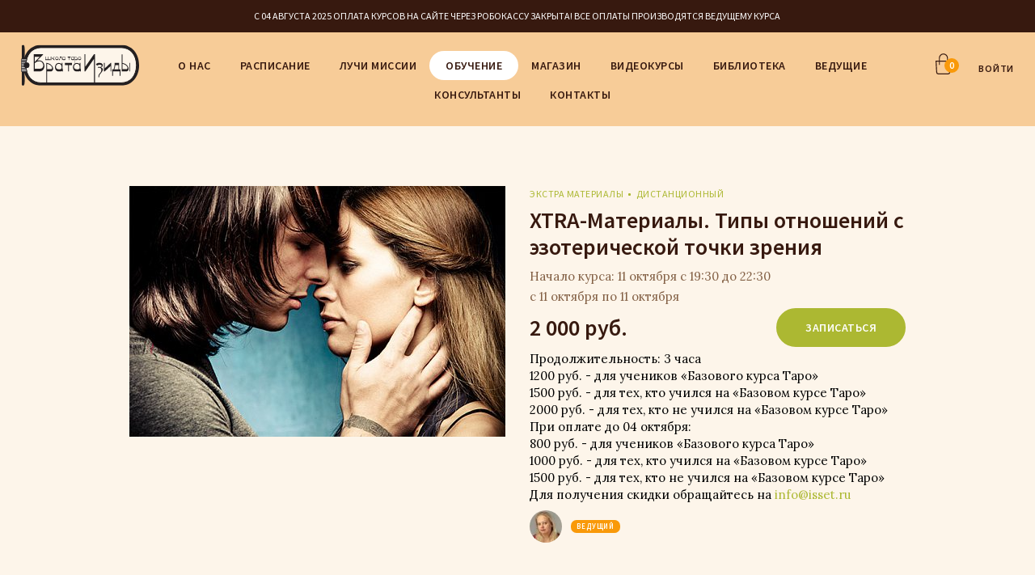

--- FILE ---
content_type: text/html; charset=UTF-8
request_url: https://isset.ru/catalog/courses/xtra_materialy_tipy_otnosheniy_s_ezotericheskoy_tochki_zreniya-item8003/
body_size: 67735
content:
<!DOCTYPE html>
<html>
<head>
<meta http-equiv="X-UA-Compatible" content="IE=edge" />
<meta name="viewport" content="width=device-width, initial-scale=1.0">
<title>Курс «XTRA-Материалы. Типы отношений с эзотерической точки зрения» — стоимость, расписание, запись на обучение, отзывы | школа «Врата Изиды» в Москве</title>
<meta http-equiv="Content-Type" content="text/html; charset=UTF-8" />
<meta name="keywords" content="xtra-материалы. типы отношений с эзотерической точки зрения курс тренинг обучение мастер класс школа практической эзотерики" />
<meta name="description" content="Запись на дистанционный курс «XTRA-Материалы. Типы отношений с эзотерической точки зрения» от школы практической эзотерики «Врата Изиды» в Москве. Преподаватель: Наталья Руфова. Стоимость: 2 000 руб. . Начало курса: 11 октября с 19:30 до 22:30. +7 (495) 968-11-07." />
<link rel="canonical" href="https://www.isset.ru/catalog/courses/xtra_materialy_tipy_otnosheniy_s_ezotericheskoy_tochki_zreniya-item8003/" />
<link href="/bitrix/js/main/core/css/core.min.css?16845317042854" type="text/css" rel="stylesheet" />

<script type="text/javascript" data-skip-moving="true">(function(w, d, n) {var cl = "bx-core";var ht = d.documentElement;var htc = ht ? ht.className : undefined;if (htc === undefined || htc.indexOf(cl) !== -1){return;}var ua = n.userAgent;if (/(iPad;)|(iPhone;)/i.test(ua)){cl += " bx-ios";}else if (/Android/i.test(ua)){cl += " bx-android";}cl += (/(ipad|iphone|android|mobile|touch)/i.test(ua) ? " bx-touch" : " bx-no-touch");cl += w.devicePixelRatio && w.devicePixelRatio >= 2? " bx-retina": " bx-no-retina";var ieVersion = -1;if (/AppleWebKit/.test(ua)){cl += " bx-chrome";}else if ((ieVersion = getIeVersion()) > 0){cl += " bx-ie bx-ie" + ieVersion;if (ieVersion > 7 && ieVersion < 10 && !isDoctype()){cl += " bx-quirks";}}else if (/Opera/.test(ua)){cl += " bx-opera";}else if (/Gecko/.test(ua)){cl += " bx-firefox";}if (/Macintosh/i.test(ua)){cl += " bx-mac";}ht.className = htc ? htc + " " + cl : cl;function isDoctype(){if (d.compatMode){return d.compatMode == "CSS1Compat";}return d.documentElement && d.documentElement.clientHeight;}function getIeVersion(){if (/Opera/i.test(ua) || /Webkit/i.test(ua) || /Firefox/i.test(ua) || /Chrome/i.test(ua)){return -1;}var rv = -1;if (!!(w.MSStream) && !(w.ActiveXObject) && ("ActiveXObject" in w)){rv = 11;}else if (!!d.documentMode && d.documentMode >= 10){rv = 10;}else if (!!d.documentMode && d.documentMode >= 9){rv = 9;}else if (d.attachEvent && !/Opera/.test(ua)){rv = 8;}if (rv == -1 || rv == 8){var re;if (n.appName == "Microsoft Internet Explorer"){re = new RegExp("MSIE ([0-9]+[\.0-9]*)");if (re.exec(ua) != null){rv = parseFloat(RegExp.$1);}}else if (n.appName == "Netscape"){rv = 11;re = new RegExp("Trident/.*rv:([0-9]+[\.0-9]*)");if (re.exec(ua) != null){rv = parseFloat(RegExp.$1);}}}return rv;}})(window, document, navigator);</script>


<link href="/bitrix/js/ui/fonts/opensans/ui.font.opensans.min.css?16845316981861" type="text/css"  rel="stylesheet" />
<link href="/bitrix/js/main/popup/dist/main.popup.bundle.min.css?168453170523459" type="text/css"  rel="stylesheet" />
<link href="/bitrix/css/main/themes/blue/style.min.css?1684531785331" type="text/css"  rel="stylesheet" />
<link href="/bitrix/cache/css/s1/adaptive/page_fb3f2772becbccb52f4e2ce163fd1063/page_fb3f2772becbccb52f4e2ce163fd1063_v1.css?174380744530904" type="text/css"  rel="stylesheet" />
<link href="/bitrix/cache/css/s1/adaptive/template_5cdbd535c2f3e10ee4fd6fd505d94ab1/template_5cdbd535c2f3e10ee4fd6fd505d94ab1_v1.css?175456822250311" type="text/css"  data-template-style="true" rel="stylesheet" />







	<link href="https://fonts.googleapis.com/css?family=Source+Sans+Pro:300,300i,400,400i,600,600i,700,700i" rel="stylesheet">
	<link href="https://fonts.googleapis.com/css?family=Lora" rel="stylesheet">

	<meta name="apple-mobile-web-app-capable" content="yes" />
	<meta name="apple-mobile-web-app-status-bar-style" content="default" />
	<meta name="author" content="" />
	<meta http-equiv="Expires" content="0" />
	<link rel="stylesheet" media="all" href="/style/body.css?v=1768742380" type="text/css" />
	<link rel="stylesheet" href="/local/templates/adaptive/css/main.css">	<link href="/images/favicon-isset.ico" rel="SHORTCUT ICON"/>
						<meta name="yandex-verification" content="df0883631bfccf68" />
	<meta name="yandex-verification" content="77d6a04fa4ce4214" />
	
	<!-- Google Tag Manager -->
		<!-- End Google Tag Manager -->
    <!---->
</head>
<body>

<!-- Google Tag Manager (noscript) -->
<!--<noscript><iframe src="https://www.googletagmanager.com/ns.html?id=GTM-P95XSSW"
height="0" width="0" style="display:none;visibility:hidden"></iframe></noscript>-->
<!-- End Google Tag Manager (noscript) -->

<div class="page-width">
	<style>
		.modified .site-header_b-mobile .b-head-nav {
			display: none;
		}
	
		@media (max-width: 768px) {
			.b-head-nav {
				display: none;
			}
	
			.modified .site-header_b-mobile {
				width: 100%;
				display: table;
			}
	
			.modified .site-header_b-mobile .b-head-nav {
				display: table-cell;
				vertical-align: middle;
			}
	
			.modified .site-header_b-mobile .b-head-nav .head-nav-wrap__btn {
				margin-top: 0;
			}
	
			.modified .site-header_b-mobile .b-head-nav .head-nav-wrap {
				display: none;
				height: 100%;
				width: 100%;
				max-width: 100%;
				position: fixed;
				z-index: 10;
				top: 0;
				left: 0;
				background-color: rgba(0,0,0,.7);
				overflow-x: hidden;
				transition: 0.5s;
			}
			.modified .site-header_b-mobile .b-head-nav .head-nav-wrap ul {
				position: relative;
				height: 100%;
				width: 0;
				max-width: 240px;
				background: #f7cc98;
				transition: 0.5s;
			}
			.modified .site-header_b-mobile .b-head-nav .head-nav-wrap .close {
				position: absolute;
				top: 7px;
				right: 7px;
				width: 20px;
				height: 20px;
				line-height: 20px;
				text-align: center;
				border: 1px solid #37190f;
		border-radius: 50%;
		padding: 0;
		z-index: 1;
			}
			.modified .site-header_b-mobile .b-head-nav .head-nav-wrap .close:active,
			.modified .site-header_b-mobile .b-head-nav .head-nav-wrap .close:hover {
				text-decoration: none;
			}
			.col-sm-12 {width: 100%; display: block!important;}
		}
	</style>
	<header class="site-header modified" role="banner">
		<div class="h-line">
			<div class="page-bl">
				
								
				
				<!--new mobile menu-->
				<div class="site-header_b-mobile">
					<div class="b-head-nav"><a href="#" title="" class="head-nav-wrap__btn js-new-mobile-menu"><span class="line"></span></a><div class="head-nav-wrap"><ul><a href="#" class="close">x</a><li><a href='/about/'>О нас</a></li><li><a href='/learning/schedule/'>Расписание</a></li><li><a href='/library/luchi_missii/12_luchevykh_kart_taro_luchey_missii_opisanie_i_primery/'>Лучи Миссии</a></li><li><a href='/catalog/courses/'>Обучение</a></li><li><a href='http://shop.isset.ru/'>Магазин</a></li><li><a href='https://neosophia.club/katalog'>Видеокурсы</a></li><li><a href='/library/'>Библиотека</a></li><li><a href='/learning/lecturers/'>Ведущие</a></li><li><a href='/learning/consultation/'>Консультанты</a></li><li><a href='/about/contacts/'>Контакты</a></li></ul></div></div>					<div class="call-back">
						<!--New wrap block call-back-->
						<!--<strong><a class='top_tel' href='tel:+74959681107'>+7 (495) 968-11-07</a></strong>-->
						<!--<a class="popup-open-link" href="#popup-callback">ОБРАТНЫЙ ЗВОНОК</a>-->
						<span>С 04 АВГУСТА 2025 ОПЛАТА КУРСОВ НА САЙТЕ ЧЕРЕЗ РОБОКАССУ ЗАКРЫТА! ВСЕ ОПЛАТЫ ПРОИЗВОДЯТСЯ ВЕДУЩЕМУ КУРСА</span>
					</div>
				</div>
			</div>
		</div>
		<div class="page-bl">
			<ul class="nav-user">
				<li>
					<div id="bx_basketFKauiI" class="bx-basket bx-opener"><!--'start_frame_cache_bx_basketFKauiI'--><div class="bx-hdr-profile">
	<div class="bx-basket-block"><a class="basket" href="/personal/cart/"><i>0</i></a>				</div>
</div><!--'end_frame_cache_bx_basketFKauiI'--></div>
				
				</li>
									<li><a id="js-login-btn" class="popup-open-link" href="#popup-register" onclick="yaCounter30254079.reachGoal('click_button_entry');">ВОЙТИ</a></li>
												</ul>
                            <a class="logo" href="/"></a>
            			<div class="b-head-nav">
				<a href="#" title="" class="head-nav-wrap__btn js-mobile-menu"><span class="line"></span></a>
				<div class="head-nav-wrap"><ul><li ><a href='/about/' title='О нас' >О нас</a></li><li ><a href='/learning/schedule/' title='Расписание' >Расписание</a></li><li ><a href='/library/luchi_missii/12_luchevykh_kart_taro_luchey_missii_opisanie_i_primery/' title='Лучи Миссии' >Лучи Миссии</a></li><li  class="selected" ><a href='/catalog/courses/' title='Обучение' >Обучение</a></li><li ><a href='http://shop.isset.ru/' title='Магазин' >Магазин</a></li><li ><a href='https://neosophia.club/katalog' title='Видеокурсы' >Видеокурсы</a></li><li ><a href='/library/' title='Библиотека' >Библиотека</a></li><li ><a href='/learning/lecturers/' title='Ведущие' >Ведущие</a></li><li ><a href='/learning/consultation/' title='Консультанты' >Консультанты</a></li><li ><a href='/about/contacts/' title='Контакты' >Контакты</a></li></ul></div>			</div>
		</div>
	</header>
	<div class="site-content" role="main">
					
		<!--START CONTENT-->

		<section class="bg products-about-wrap "   ><div class="page-bl" 	>
								<div class="products-about">
					<div class="schedule-bl">
						<div class="row">
							<div class="col-md-6">
								<div class="m-img" id="sub-imgs-0-big">
									                                                                                <a href="/learning/xtra_materialy/tipy_otnosheniy_s_ezotericheskoy_tochki_zreniya/"><img src="/upload/resize_cache/iblock/fd0/465_310_2/EsotericRelationship_textpic_600x400_1_main.jpg" alt="Экстра материалы"></a>
																										</div>
							</div>
							<div class="col-md-6">
								<div class="schedule-header">
									<!--span class="i-likes">34</span-->
									<ul class="bl-cat">
										<li><a href="/learning/xtra_materialy/">Экстра материалы</a></li>
																					<li><a href="/learning/format_distancionnyy/">дистанционный</a></li>
																					
									</ul>
                                                                        <h1 class='ttl ttl-new'><a href="/learning/xtra_materialy/tipy_otnosheniy_s_ezotericheskoy_tochki_zreniya/">XTRA-Материалы. Типы отношений с эзотерической точки зрения</a></h1>
									<span class="i-date">Начало курса: 11 октября с 19:30 до 22:30</span>
									
																				<span class="i-date">с 11 октября  
											по 11 октября	</span>										
									
									
								</div>
								
								<div class="schedule-footer">


									
									<div class="sbmts" id="bx_117848907_8003_basket_actions" style="display: ;">
																				
												<a class="sbm-link btn-link product-item-detail-buy-button--" id="bx_117848907_8003_add_basket_link"
															href="javascript:void(0);" onclick="yaCounter30254079.reachGoal('click_apply');" >
															Записаться												</a>										
																				<!--a class="sbm-link popup-open-link" href="#popup-addtocard">Заказать</a-->
										                                                                                        																				
									</div>
								

									<strong class="price" id="bx_117848907_8003_price">2 000 руб.</strong>
																		<p></p>
								</div>
								<div class="schedule-content">
									<p>Продолжительность: 3 часа<br>
 1200 руб. - для учеников «Базового курса Таро»<br>
 1500 руб. - для тех, кто учился на «Базовом курсе Таро»<br>
 2000 руб. - для тех, кто не учился на «Базовом курсе Таро»<br>
 При оплате до 04 октября:<br>
 800 руб. - для учеников «Базового курса Таро»<br>
 1000 руб. - для тех, кто учился на «Базовом курсе Таро»<br>
 1500 руб. - для тех, кто не учился на «Базовом курсе Таро»<br>
 Для получения скидки обращайтесь на <a href="mailto:info@isset.ru">info@isset.ru</a></p>
									
									<div class="i-leading">
										<ul>
											<li><a href="/learning/lecturers/natalya_rufova/" title='Наталья Руфова' ><img src="/upload/iblock/4fc/Руфова Наташа_w40_h40_crp.jpg" alt="Наталья Руфова"></a></li>
													
																					</ul>
										<span>ВЕДУЩий</span>
									</div>
								</div>							
							</div>
						</div>
						<div class="row">
							<div class="col-md-6">
								&nbsp;
							</div>
							<div class="col-md-6">
								
					<p>
		</p>
													
								<!--p><a href=""><img src="/images/add/img-soc2.png?v=1" alt=""></a></p-->
						
							</div>
						</div>
										
						
					</div>
				</div>
		</div></section>
		<section><div class="page-bl">
				<div class="products-about-text">
					<h3>Описание курса</h3>
										<p>Мастер-класс об истинных уровнях взаимодействия между людьми</p>
					<div class="sbmts-bl">
						<a class="sbm-link" href="/learning/xtra_materialy/tipy_otnosheniy_s_ezotericheskoy_tochki_zreniya/">ПОЛНОЕ ОПИСАНИЕ КУРСА</a>
					</div>
				</div>
		</div></section>



<div class=" bx-catalog-element bx-blue" id="bx_117848907_8003" style='display:none;'>
	<div class="container-fluid">
		<div class="row">
			<div class="col-md-6 col-sm-12">
				
				<div class=" product-item-detail-slider-container" id="bx_117848907_8003_big_slider">
					<span class="product-item-detail-slider-close" data-entity="close-popup"></span>
					<div class="product-item-detail-slider-block
						"
						data-entity="images-slider-block">
						<span class="product-item-detail-slider-left" data-entity="slider-control-left" style="display: none;"></span>
						<span class="product-item-detail-slider-right" data-entity="slider-control-right" style="display: none;"></span>
						<div class="product-item-label-text product-item-label-big product-item-label-top product-item-label-left" id="bx_117848907_8003_sticker"
							style="display: none;">
													</div>
												<div class="product-item-detail-slider-images-container" data-entity="images-container">
																<div class="product-item-detail-slider-image active" data-entity="image" data-id="0">
										<img src="/local/templates/adaptive/components/bitrix/catalog.element/trening/images/no_photo.png" alt="XTRA-Материалы. Типы отношений с эзотерической точки зрения" title="XTRA-Материалы. Типы отношений с эзотерической точки зрения" itemprop="image">
									</div>
															</div>
					</div>
									</div>

			</div>
		</div>

		
		
		<div class="row">
			<div class="col-xs-12">
				<!--'start_frame_cache_OhECjo'-->
	<span id="sale_gift_product_166901192" class="sale_prediction_product_detail_container"></span>

		<!--'end_frame_cache_OhECjo'-->				
			</div>
		</div>
	</div>
	<!--Small Card-->
	<div class="   hide  product-item-detail-short-card-fixed hidden-xs" id="bx_117848907_8003_small_card_panel">
		<div class="product-item-detail-short-card-content-container">
			<table>
				<tr>
					<td rowspan="2" class="product-item-detail-short-card-image">
						<img src="" style="height: 65px;" data-entity="panel-picture">
					</td>
					<td class="product-item-detail-short-title-container" data-entity="panel-title">
						<span class="product-item-detail-short-title-text">XTRA-Материалы. Типы отношений с эзотерической точки зрения</span>
					</td>
					<td rowspan="2" class="product-item-detail-short-card-price">
												<div class="product-item-detail-price-current" data-entity="panel-price">
							2 000 руб.						</div>
					</td>
											<td rowspan="2" class="product-item-detail-short-card-btn"
							style="display: ;"
							data-entity="panel-add-button">
							<a class="btn btn-link product-item-detail-buy-button"
								id="bx_117848907_8003_add_basket_link"
								href="javascript:void(0);">
								<span>Записаться</span>
							</a>
						</td>
											<td rowspan="2" class="product-item-detail-short-card-btn"
						style="display: none;"
						data-entity="panel-not-available-button">
						<a class="btn btn-link product-item-detail-buy-button" href="javascript:void(0)"
							rel="nofollow">
							Забронировать						</a>
					</td>
				</tr>
							</table>
		</div>
	</div>
	<!--Top tabs-->
	<div class="product-item-detail-tabs-container-fixed hidden-xs" id="bx_117848907_8003_tabs_panel">
		<ul class="product-item-detail-tabs-list">
							<li class="product-item-detail-tab active" data-entity="tab" data-value="description">
					<a href="javascript:void(0);" class="product-item-detail-tab-link">
						<span>Описание</span>
					</a>
				</li>
								<li class="product-item-detail-tab" data-entity="tab" data-value="properties">
					<a href="javascript:void(0);" class="product-item-detail-tab-link">
						<span>Характеристики</span>
					</a>
				</li>
						</ul>
	</div>

	<meta itemprop="name" content="XTRA-Материалы. Типы отношений с эзотерической точки зрения" />
	<meta itemprop="category" content="Дистанционные" />
			<span itemprop="offers" itemscope itemtype="https://schema.org/Offer">
			<meta itemprop="price" content="2000" />
			<meta itemprop="priceCurrency" content="RUB" />
			<link itemprop="availability" href="https://schema.org/InStock" />
		</span>
		</div>








						
 
		
		<section class="bg"><div class="page-bl">
				





								
	
		

		
		</div></section>
		
		

	
		
		<section><div class="page-bl">
				<h2>Отзывы о тренинге</h2>
				<div class="reviews-inf">
										<a class="sbm-link hide_review_form" href="javascript:void(0);">Отменить</a>
					
					<!--a class="sbm-link show_review_form" href="javascript:void(0);">Оставить отзыв</a-->
					
					

				</div>


		<div class="block-reviews">
					</div>
					

		

		
				
		</div></section>



		
	<!--END CONTENT-->
		</div>
<footer class="site-footer" role="contentinfo">
	<div class="page-bl">
			


<style>
.site-footer input[type="email"] {width:100%;height:56px;color:#b5a08f;font:16px 'Source Sans Pro', sans-serif;padding:18px 20px;border:solid 1px #ccbdb1;background:#fff;-moz-box-shadow:inset 0 1px 3px 0 rgba(55,25,15, 0.2);-webkit-box-shadow:inset 0 1px 3px 0 rgba(55,25,15, 0.2);box-shadow:inset 0 1px 3px 0 rgba(55,25,15, 0.2);-moz-border-radius:56px;-webkit-border-radius:56px;border-radius:56px;-moz-box-sizing:border-box;-webkit-box-sizing:border-box;box-sizing:border-box;}
</style>





			<div class="form-subscription" id='container_subscr'>
				<h3>Оставайтесь в курсе</h3>
				<p class='bl_result'>Подпишитесь на наши обновления и узнавайте первыми о новых курсах, специальных предложениях и акциях</p>
				
				<form method="POST" action="" name='form_subscribe'>
					<input type="email" name="email" value="" placeholder="Адрес вашей эл. почты">
					<input type="submit" value=""  alt='Подписаться' title='Подписаться'>
				</form>
			</div>

			<div class="soc-nav-wrap">
				<ul class="nav-soc">
					<li><a target='_blank' rel="nofollow" href="https://vk.com/taro.isset"><img src="/images/svg/vk-btn.svg?v=1" alt=""></a></li>
					<li><a target='_blank' rel="nofollow" href="https://www.youtube.com/user/issetru"><img src="/images/svg/youtube-btn.svg?v=1" alt=""></a></li> 
					<li><a target='_blank' rel="nofollow" href="https://t.me/vrataizidy/"><img src="/images/svg/telegram.png?v=1" alt=""></a></li>
				</ul>
			</div>
			<div class="foot-nav-wrap">
				<div class="row">
					<div class="col-md-4">
							<ul class="nav-foot">
								<li><a href="/"><strong>Главная</strong></a></li>
								<li><a href="/library/o_nas/sale/">Акции</a></li>
								<li><a href="/news/">Новости</a></li>
							</ul>
					</div>
					<div class="col-md-4">
							<ul class="nav-foot">
								<li><a href="/learning/"><strong>Обучение</strong></a></li>
								<li><a href="/learning/schedule/">Расписание</a></li>
								<li><a href="/learning/">Направления обучения</a></li>
																<li><a href="/learning/lecturers/">Ведущие</a></li>
								<li><a href="/help/">Помощь</a></li>
							</ul>
					</div>
					<div class="col-md-4">
							<ul class="nav-foot">
								<li><a href="/about/"><strong>О нас</strong></a></li>
								<li><a href="/about/contacts/">Контакты</a></li>
																<li><a href="/library/smi_o_nas/">Пресса о нас</a></li>
							</ul>
					</div>
				</div>
				<div class="row">
					<div class="col-md-4">
							<ul class="nav-foot">
								<li><a href="/catalog/"><strong>Магазин</strong></a></li>
							</ul>
					</div>
					<div class="col-md-4">
							<ul class="nav-foot">
								<!--<li><a target='_blank' href="/dogovor-publichnoy-oferty/"><strong>Договор публичной оферты</strong></a></li>-->
							</ul>
					</div>
					<div class="col-md-4">
							<ul class="nav-foot">
								<li><a href="/library/"><strong>Библиотека</strong></a></li>
							</ul>
					</div>
				</div>
			</div>

<a target='_blank' rel="nofollow" align="justify" href="https://isset.ru/library/taro/taro_isset_spravochnik_kart/?lang=ru"><img src="/images/pril.png" alt=""></a>

			<ul class="nav-footer">
				<li><a href="/security/">Конфиденциальность и безопасность</a></li>
			</ul>

			<p class="copy-inf">&copy; Школа практической эзотерики «Врата Изиды». Все права защищены.</p>
	</div>
</footer>
<section class="popups-wrap">
		<div class="popup-bl-wrap" id="popup-register">
    <span class="close-sbm"></span>
    <div class="popu-bl">
        <div class="row">
            <div id="comp_a8292e95851154e226a0c94c73250cef">	
<div class="col-md-6" id='popup-auth'>
		<h3>Войти</h3>
	<div class='result'></div>
				
		
		<form name="system_auth_form6zOYVN" method="post" target="_top" action="/catalog/courses/xtra_materialy_tipy_otnosheniy_s_ezotericheskoy_tochki_zreniya-item8003/?CODE=xtra_materialy_tipy_otnosheniy_s_ezotericheskoy_tochki_zreniya&amp;ID=8003&amp;QUERY_STRING=">
							<input type="hidden" name="backurl" value="/catalog/courses/xtra_materialy_tipy_otnosheniy_s_ezotericheskoy_tochki_zreniya-item8003/?CODE=xtra_materialy_tipy_otnosheniy_s_ezotericheskoy_tochki_zreniya&amp;ID=8003&amp;QUERY_STRING=" />
						
			<input type="hidden" name="AUTH_FORM" value="Y" />
			<input type="hidden" name="TYPE" value="AUTH" />
			<div class="inp-bl"><input type="text" name="USER_LOGIN" maxlength="50" value="" size="17" placeholder="Адрес эл. почты" /></div>
						<div class="inp-bl"><input type="password" name="USER_PASSWORD" maxlength="50" size="17" autocomplete="off" placeholder="Пароль" /></div>
			<div class="js_captcha_block">
							</div>
							<div class="sbmts-bl">
				<input type="submit" name="Login" value="Войти"  onclick="yaCounter30254079.reachGoal('click_button_entry');" >
				<a href="/personal/forgot.php?forgot_password=yes">Забыли пароль?</a>
			</div>		
		</form>
			</div></div>            <div class="col-md-6" id="popup-reg">
                <h3>Регистрация</h3>
                <div class='result_mess_reg_top'></div>
                <form method="POST" action="">
                    <input type="hidden" name="backurl" value="/catalog/courses/xtra_materialy_tipy_otnosheniy_s_ezotericheskoy_tochki_zreniya-item8003/"/>
                    <div class="inp-bl"><input type="text" value="" name='name'
                                               placeholder="Ваше имя"></div>
                    <div class="inp-bl"><input type="email" value="" name='email'
                                               placeholder="Адрес эл. почты"
                                               style="display: none!important;"></div>
                    <!--<div class="inp-bl"><input type="text" value="" name='login'
                                               placeholder="Логин"></div>-->
                    <div class="inp-bl"><input type="email" value="" name='email2'
                                               placeholder="Адрес эл. почты"></div>
                    <div class="inp-bl"><input type="password" value="" name='password'
                                               placeholder="Пароль"></div>
                    <div class="inp-bl"><input type="password" value="" name='password1'
                                               placeholder="Подтверждение пароля"></div>
                    

                    
                    <div class="sbmts-bl">
                        <input type="submit" value="Зарегистрироваться" data-badge="inline">
                        <p class="reg-inf">Нажав на кнопку, вы подтверждаете свое согласие с <a
                                href="/security/">условиями</a> предоставления услуг</p>
                    </div>
                    <!--<input type="hidden" name="recaptcha_response" id="recaptchaResponse">-->
                </form>
            </div>
        </div>
    </div>
</div>
		



		
		
		<div class="popup-bl-wrap" id="popup-callback">
			<span class="close-sbm"></span>
			<div class="popu-bl">
					<h3>Обратный звонок</h3>
					<div class='result_mess_callback_top'></div>
					<form method="POST" action="" name='form_callback_top'>
						<input type="text" value="" name='name_call' placeholder="Ваше имя *">
						<input type="email" value="" name='email_call' placeholder="Адрес эл. почты">
						<input type="text" value="" name='city_call' placeholder="Город">
						<input type="tel" name='phone_call' value="" placeholder="Телефон *">
						<input type="submit" value="Отправить">
						<p class="reg-inf">Нажав на кнопку, вы подтверждаете свое согласие с <a href="/security/">условиями</a> предоставления услуг</p>
					</form>
			</div>
		</div>
			




<div class="popup-bl-wrap mCustomScrollbar" id="popup-order">
  <span class="close-sbm"></span>
  <div class="popu-bl">
  </div>
</div>
		<div class="popup-bl-wrap" id="popup-alert">
  <span class="close-sbm"></span>
  <div class="popu-bl">
    <div class="alert-text">
      <h3>Вы успешно <br> зарегистрированы</h3>
    </div>
  </div>
</div>
			
		<div class="popup-bl-wrap" id="popup-addtocard"  style='z-index:1001 !important; '>
			<span class="close-sbm"></span>
			<div class="popu-bl">
			</div>
		</div>
		</section>


</div>
</div>
<div id="fb-root"></div>

<!-- Global site tag (gtag.js) - Google Analytics -->
<!-- BEGIN JIVOSITE CODE {literal} -->
<!-- {/literal} END JIVOSITE CODE -->

<!-- Yandex.Metrika counter -->
<noscript><div><img src="https://mc.yandex.ru/watch/90644694" style="position:absolute; left:-9999px;" alt="" /></div></noscript>
<!-- /Yandex.Metrika counter -->
<!-- Rating@Mail.ru counter -->
<noscript><div>
<img src="//top-fwz1.mail.ru/counter?id=3064768;js=na" style="border:0;position:absolute;left:-9999px;" alt="" />
</div></noscript>
<!-- //Rating@Mail.ru counter -->
<!--modified 21-12-18-->
<!--end modified 21-12-18-->
<script type="text/javascript">if(!window.BX)window.BX={};if(!window.BX.message)window.BX.message=function(mess){if(typeof mess==='object'){for(let i in mess) {BX.message[i]=mess[i];} return true;}};</script>
<script type="text/javascript">(window.BX||top.BX).message({'JS_CORE_LOADING':'Загрузка...','JS_CORE_NO_DATA':'- Нет данных -','JS_CORE_WINDOW_CLOSE':'Закрыть','JS_CORE_WINDOW_EXPAND':'Развернуть','JS_CORE_WINDOW_NARROW':'Свернуть в окно','JS_CORE_WINDOW_SAVE':'Сохранить','JS_CORE_WINDOW_CANCEL':'Отменить','JS_CORE_WINDOW_CONTINUE':'Продолжить','JS_CORE_H':'ч','JS_CORE_M':'м','JS_CORE_S':'с','JSADM_AI_HIDE_EXTRA':'Скрыть лишние','JSADM_AI_ALL_NOTIF':'Показать все','JSADM_AUTH_REQ':'Требуется авторизация!','JS_CORE_WINDOW_AUTH':'Войти','JS_CORE_IMAGE_FULL':'Полный размер'});</script><script type="text/javascript" src="/bitrix/js/main/core/core.min.js?1684531704252095"></script><script>BX.setJSList(['/bitrix/js/main/core/core_ajax.js','/bitrix/js/main/core/core_promise.js','/bitrix/js/main/polyfill/promise/js/promise.js','/bitrix/js/main/loadext/loadext.js','/bitrix/js/main/loadext/extension.js','/bitrix/js/main/polyfill/promise/js/promise.js','/bitrix/js/main/polyfill/find/js/find.js','/bitrix/js/main/polyfill/includes/js/includes.js','/bitrix/js/main/polyfill/matches/js/matches.js','/bitrix/js/ui/polyfill/closest/js/closest.js','/bitrix/js/main/polyfill/fill/main.polyfill.fill.js','/bitrix/js/main/polyfill/find/js/find.js','/bitrix/js/main/polyfill/matches/js/matches.js','/bitrix/js/main/polyfill/core/dist/polyfill.bundle.js','/bitrix/js/main/core/core.js','/bitrix/js/main/polyfill/intersectionobserver/js/intersectionobserver.js','/bitrix/js/main/lazyload/dist/lazyload.bundle.js','/bitrix/js/main/polyfill/core/dist/polyfill.bundle.js','/bitrix/js/main/parambag/dist/parambag.bundle.js']);
BX.setCSSList(['/bitrix/js/main/core/css/core.css','/bitrix/js/main/lazyload/dist/lazyload.bundle.css','/bitrix/js/main/parambag/dist/parambag.bundle.css']);</script>
<script type="text/javascript">(window.BX||top.BX).message({'LANGUAGE_ID':'ru','FORMAT_DATE':'DD.MM.YYYY','FORMAT_DATETIME':'DD.MM.YYYY HH:MI:SS','COOKIE_PREFIX':'BITRIX_SM','SERVER_TZ_OFFSET':'10800','SITE_ID':'s1','SITE_DIR':'/','USER_ID':'','SERVER_TIME':'1768742380','USER_TZ_OFFSET':'0','USER_TZ_AUTO':'Y','bitrix_sessid':'d5e0a74509b5d71fa30c021fce057e19'});</script><script type="text/javascript"  src="/bitrix/cache/js/s1/adaptive/kernel_main/kernel_main_v1.js?1743840805167039"></script>
<script type="text/javascript" src="/bitrix/js/main/popup/dist/main.popup.bundle.min.js?168453170558041"></script>
<script type="text/javascript" src="/bitrix/js/currency/core_currency.min.js?16845316931854"></script>
<script type="text/javascript">BX.setJSList(['/bitrix/js/main/core/core_fx.js','/bitrix/js/main/session.js','/bitrix/js/main/core/core_dd.js','/bitrix/js/main/pageobject/pageobject.js','/bitrix/js/main/core/core_window.js','/bitrix/js/main/date/main.date.js','/bitrix/js/main/core/core_date.js','/bitrix/js/main/utils.js','/local/templates/adaptive/components/bitrix/catalog.element/trening/script.js','/bitrix/components/bitrix/sale.prediction.product.detail/templates/.default/script.js','/local/templates/adaptive/components/bitrix/catalog.section/pop_items/script.js','/local/templates/adaptive/components/bitrix/sale.basket.basket.line/top/script.js']);</script>
<script type="text/javascript">BX.setCSSList(['/local/templates/adaptive/components/bitrix/catalog.element/trening/style.css','/bitrix/components/bitrix/sale.prediction.product.detail/templates/.default/style.css','/local/templates/adaptive/components/bitrix/catalog.element/trening/themes/blue/style.css','/local/templates/adaptive/components/bitrix/catalog.section/pop_items/style.css','/local/templates/adaptive/components/bitrix/catalog.section/pop_items/themes/blue/style.css','/local/templates/adaptive/components/bitrix/system.pagenavigation/news/style.css','/local/templates/adaptive/components/bitrix/sale.basket.basket.line/top/style.css','/local/templates/adaptive/components/bitrix/system.auth.form/top_popup_default/style.css','/style/jquery.mCustomScrollbar.min.css','/local/templates/adaptive/styles.css']);</script>
<script type="text/javascript">
					(function () {
						"use strict";

						var counter = function ()
						{
							var cookie = (function (name) {
								var parts = ("; " + document.cookie).split("; " + name + "=");
								if (parts.length == 2) {
									try {return JSON.parse(decodeURIComponent(parts.pop().split(";").shift()));}
									catch (e) {}
								}
							})("BITRIX_CONVERSION_CONTEXT_s1");

							if (cookie && cookie.EXPIRE >= BX.message("SERVER_TIME"))
								return;

							var request = new XMLHttpRequest();
							request.open("POST", "/bitrix/tools/conversion/ajax_counter.php", true);
							request.setRequestHeader("Content-type", "application/x-www-form-urlencoded");
							request.send(
								"SITE_ID="+encodeURIComponent("s1")+
								"&sessid="+encodeURIComponent(BX.bitrix_sessid())+
								"&HTTP_REFERER="+encodeURIComponent(document.referrer)
							);
						};

						if (window.frameRequestStart === true)
							BX.addCustomEvent("onFrameDataReceived", counter);
						else
							BX.ready(counter);
					})();
				</script>



<script type="text/javascript"  src="/bitrix/cache/js/s1/adaptive/template_e4ea49a72faa398d971da8b6631e689c/template_e4ea49a72faa398d971da8b6631e689c_v1.js?17438069784482"></script>
<script type="text/javascript"  src="/bitrix/cache/js/s1/adaptive/page_8c7510241ee444af9b3d1f6e2108a408/page_8c7510241ee444af9b3d1f6e2108a408_v1.js?174380744565011"></script>
<script type="text/javascript">var _ba = _ba || []; _ba.push(["aid", "94347a89b2da66afee2ed4e8563866ea"]); _ba.push(["host", "isset.ru"]); _ba.push(["ad[ct][item]", "[base64]"]);_ba.push(["ad[ct][user_id]", function(){return BX.message("USER_ID") ? BX.message("USER_ID") : 0;}]);_ba.push(["ad[ct][recommendation]", function() {var rcmId = "";var cookieValue = BX.getCookie("BITRIX_SM_RCM_PRODUCT_LOG");var productId = 8003;var cItems = [];var cItem;if (cookieValue){cItems = cookieValue.split(".");}var i = cItems.length;while (i--){cItem = cItems[i].split("-");if (cItem[0] == productId){rcmId = cItem[1];break;}}return rcmId;}]);_ba.push(["ad[ct][v]", "2"]);(function() {var ba = document.createElement("script"); ba.type = "text/javascript"; ba.async = true;ba.src = (document.location.protocol == "https:" ? "https://" : "http://") + "bitrix.info/ba.js";var s = document.getElementsByTagName("script")[0];s.parentNode.insertBefore(ba, s);})();</script>



<script type="text/javascript" src="/js/jquery_1.11.3.js?v=1"></script>
<script type="text/javascript" src="/js/slick.min.js?v=1"></script>
<script type="text/javascript" src="/js/scripts_for_adaptive.js?v=1768742380"></script>
<script src="https://yastatic.net/share2/share.js" async="async"></script>
<script>(function(w,d,s,l,i){w[l]=w[l]||[];w[l].push({'gtm.start':
	new Date().getTime(),event:'gtm.js'});var f=d.getElementsByTagName(s)[0],
	j=d.createElement(s),dl=l!='dataLayer'?'&l='+l:'';j.async=true;j.src=
	'https://www.googletagmanager.com/gtm.js?id='+i+dl;f.parentNode.insertBefore(j,f);
	})(window,document,'script','dataLayer','GTM-P95XSSW');</script>
<script src="https://www.google.com/recaptcha/api.js?render=6LfEyqoUAAAAAAyP1tyDGQm6fb_eSfG6xLqRNhUb"></script><script>
var bx_basketFKauiI = new BitrixSmallCart;
</script>
<script type="text/javascript">
	bx_basketFKauiI.siteId       = 's1';
	bx_basketFKauiI.cartId       = 'bx_basketFKauiI';
	bx_basketFKauiI.ajaxPath     = '/bitrix/components/bitrix/sale.basket.basket.line/ajax.php';
	bx_basketFKauiI.templateName = 'top';
	bx_basketFKauiI.arParams     =  {'HIDE_ON_BASKET_PAGES':'Y','PATH_TO_AUTHORIZE':'/login/','PATH_TO_BASKET':'/personal/cart/','PATH_TO_ORDER':'/personal/order/make/','PATH_TO_PERSONAL':'/personal/','PATH_TO_PROFILE':'/personal/','PATH_TO_REGISTER':'/login/','POSITION_FIXED':'N','SHOW_AUTHOR':'N','SHOW_EMPTY_VALUES':'Y','SHOW_NUM_PRODUCTS':'Y','SHOW_PERSONAL_LINK':'N','SHOW_PRODUCTS':'N','SHOW_TOTAL_PRICE':'N','CACHE_TYPE':'A','SHOW_REGISTRATION':'N','SHOW_DELAY':'Y','SHOW_NOTAVAIL':'Y','SHOW_IMAGE':'Y','SHOW_PRICE':'Y','SHOW_SUMMARY':'Y','POSITION_VERTICAL':'top','POSITION_HORIZONTAL':'right','MAX_IMAGE_SIZE':'70','AJAX':'N','~HIDE_ON_BASKET_PAGES':'Y','~PATH_TO_AUTHORIZE':'/login/','~PATH_TO_BASKET':'/personal/cart/','~PATH_TO_ORDER':'/personal/order/make/','~PATH_TO_PERSONAL':'/personal/','~PATH_TO_PROFILE':'/personal/','~PATH_TO_REGISTER':'/login/','~POSITION_FIXED':'N','~SHOW_AUTHOR':'N','~SHOW_EMPTY_VALUES':'Y','~SHOW_NUM_PRODUCTS':'Y','~SHOW_PERSONAL_LINK':'N','~SHOW_PRODUCTS':'N','~SHOW_TOTAL_PRICE':'N','~CACHE_TYPE':'A','~SHOW_REGISTRATION':'N','~SHOW_DELAY':'Y','~SHOW_NOTAVAIL':'Y','~SHOW_IMAGE':'Y','~SHOW_PRICE':'Y','~SHOW_SUMMARY':'Y','~POSITION_VERTICAL':'top','~POSITION_HORIZONTAL':'right','~MAX_IMAGE_SIZE':'70','~AJAX':'N','cartId':'bx_basketFKauiI'}; // TODO \Bitrix\Main\Web\Json::encode
	bx_basketFKauiI.closeMessage = 'Скрыть';
	bx_basketFKauiI.openMessage  = 'Раскрыть';
	bx_basketFKauiI.activate();
</script><script>
						$('#js-login-btn').click(function() {
							$('#popup-register form input[name=backurl]').val('/catalog/courses/xtra_materialy_tipy_otnosheniy_s_ezotericheskoy_tochki_zreniya-item8003/')
						});
					</script>
<script type="text/javascript">
		BX.ready(function(){

			var giftAjaxData = {
				'parameters':'[base64].5912bc88a86706f09969744c32951d3d4a174b99758ffc0d1b00d86158447e62',
				'template': '.default.20de3199254180a65718ee3e96b9f6a1b7453cbd6c2a3d3f39820154be374a58',
				'site_id': 's1'
			};

			bx_sale_prediction_product_detail_load(
				'sale_gift_product_166901192',
				giftAjaxData
			);

			BX.addCustomEvent('onHasNewPrediction', function(html){
				new BX.PopupWindow("simple-prediction", BX('bx_117848907_8003_add_basket_link'), {
					offsetLeft: BX("bx_117848907_8003_add_basket_link").offsetWidth + 10,
					offsetTop: -42,
					bindOptions: {
						forceTop: true
					},
					content:
					'<div class="catalog-element-popup-inner">' +
					html +
					'</div>',
//					darkMode: true,
					closeIcon: true,
					angle: {position: "left"}
				}).show();
			});
		});
	</script>
<script>(function(w,d,s,l,i){w[l]=w[l]||[];var objg={event:'g'+'tm.js'};objg['gt'+'m.start']=new Date().getTime();w[l].push(objg);var f=d.getElementsByTagName(s)[0],j=d.createElement(s),dl=l!='dataLayer'?'&l='+l:'';j.async=true;j.src='https://www.goo'+'gleta'+'gman'+'ager.com/g'+'tm.js?id='+i+dl;f.parentNode.insertBefore(j,f);})(window,document,'script','dataLayer','GT'+'M-P7'+'RH3'+'NW9');</script>

<script>
	BX.message({
		ECONOMY_INFO_MESSAGE: 'Скидка #ECONOMY#',
		TITLE_ERROR: 'Ошибка',
		TITLE_BASKET_PROPS: 'Свойства товара, добавляемые в корзину',
		BASKET_UNKNOWN_ERROR: 'Неизвестная ошибка при добавлении товара в корзину',
		BTN_SEND_PROPS: 'Выбрать',
		BTN_MESSAGE_BASKET_REDIRECT: 'Перейти в корзину',
		BTN_MESSAGE_CLOSE: 'Закрыть',
		BTN_MESSAGE_CLOSE_POPUP: 'Продолжить покупки',
		TITLE_SUCCESSFUL: 'Товар добавлен в корзину',
		COMPARE_MESSAGE_OK: 'Товар добавлен в список сравнения',
		COMPARE_UNKNOWN_ERROR: 'При добавлении товара в список сравнения произошла ошибка',
		COMPARE_TITLE: 'Сравнение товаров',
		BTN_MESSAGE_COMPARE_REDIRECT: 'Перейти в список сравнения',
		PRODUCT_GIFT_LABEL: 'Подарок',
		PRICE_TOTAL_PREFIX: 'на сумму',
		RELATIVE_QUANTITY_MANY: 'много',
		RELATIVE_QUANTITY_FEW: 'мало',
		SITE_ID: 's1'
	});

	var obbx_117848907_8003 = new JCCatalogElement({'CONFIG':{'USE_CATALOG':true,'SHOW_QUANTITY':false,'SHOW_PRICE':true,'SHOW_DISCOUNT_PERCENT':false,'SHOW_OLD_PRICE':false,'USE_PRICE_COUNT':false,'DISPLAY_COMPARE':false,'MAIN_PICTURE_MODE':['POPUP','MAGNIFIER'],'ADD_TO_BASKET_ACTION':['ADD'],'SHOW_CLOSE_POPUP':false,'SHOW_MAX_QUANTITY':'N','RELATIVE_QUANTITY_FACTOR':'5','TEMPLATE_THEME':'blue','USE_STICKERS':true,'USE_SUBSCRIBE':true,'SHOW_SLIDER':'N','SLIDER_INTERVAL':'5000','ALT':'XTRA-Материалы. Типы отношений с эзотерической точки зрения','TITLE':'XTRA-Материалы. Типы отношений с эзотерической точки зрения','MAGNIFIER_ZOOM_PERCENT':'200','USE_ENHANCED_ECOMMERCE':'N','DATA_LAYER_NAME':'dataLayer','BRAND_PROPERTY':''},'VISUAL':{'ID':'bx_117848907_8003','DISCOUNT_PERCENT_ID':'bx_117848907_8003_dsc_pict','STICKER_ID':'bx_117848907_8003_sticker','BIG_SLIDER_ID':'bx_117848907_8003_big_slider','BIG_IMG_CONT_ID':'bx_117848907_8003_bigimg_cont','SLIDER_CONT_ID':'bx_117848907_8003_slider_cont','OLD_PRICE_ID':'bx_117848907_8003_old_price','PRICE_ID':'bx_117848907_8003_price','DISCOUNT_PRICE_ID':'bx_117848907_8003_price_discount','PRICE_TOTAL':'bx_117848907_8003_price_total','SLIDER_CONT_OF_ID':'bx_117848907_8003_slider_cont_','QUANTITY_ID':'bx_117848907_8003_quantity','QUANTITY_DOWN_ID':'bx_117848907_8003_quant_down','QUANTITY_UP_ID':'bx_117848907_8003_quant_up','QUANTITY_MEASURE':'bx_117848907_8003_quant_measure','QUANTITY_LIMIT':'bx_117848907_8003_quant_limit','BUY_LINK':'bx_117848907_8003_buy_link','ADD_BASKET_LINK':'bx_117848907_8003_add_basket_link','BASKET_ACTIONS_ID':'bx_117848907_8003_basket_actions','NOT_AVAILABLE_MESS':'bx_117848907_8003_not_avail','COMPARE_LINK':'bx_117848907_8003_compare_link','TREE_ID':'bx_117848907_8003_skudiv','DISPLAY_PROP_DIV':'bx_117848907_8003_sku_prop','DISPLAY_MAIN_PROP_DIV':'bx_117848907_8003_main_sku_prop','OFFER_GROUP':'bx_117848907_8003_set_group_','BASKET_PROP_DIV':'bx_117848907_8003_basket_prop','SUBSCRIBE_LINK':'bx_117848907_8003_subscribe','TABS_ID':'bx_117848907_8003_tabs','TAB_CONTAINERS_ID':'bx_117848907_8003_tab_containers','SMALL_CARD_PANEL_ID':'bx_117848907_8003_small_card_panel','TABS_PANEL_ID':'bx_117848907_8003_tabs_panel'},'PRODUCT_TYPE':'1','PRODUCT':{'ID':'8003','ACTIVE':'Y','PICT':{'ID':'0','SRC':'/local/templates/adaptive/components/bitrix/catalog.element/trening/images/no_photo.png','WIDTH':'150','HEIGHT':'150'},'NAME':'XTRA-Материалы. Типы отношений с эзотерической точки зрения','SUBSCRIPTION':true,'ITEM_PRICE_MODE':'S','ITEM_PRICES':[{'UNROUND_BASE_PRICE':'2000','UNROUND_PRICE':'2000','BASE_PRICE':'2000','PRICE':'2000','ID':'732','PRICE_TYPE_ID':'1','CURRENCY':'RUB','DISCOUNT':'0','PERCENT':'0','QUANTITY_FROM':'','QUANTITY_TO':'','QUANTITY_HASH':'ZERO-INF','MEASURE_RATIO_ID':'','PRINT_BASE_PRICE':'2 000 руб.','RATIO_BASE_PRICE':'2000','PRINT_RATIO_BASE_PRICE':'2 000 руб.','PRINT_PRICE':'2 000 руб.','RATIO_PRICE':'2000','PRINT_RATIO_PRICE':'2 000 руб.','PRINT_DISCOUNT':'0 руб.','RATIO_DISCOUNT':'0','PRINT_RATIO_DISCOUNT':'0 руб.','MIN_QUANTITY':'1'}],'ITEM_PRICE_SELECTED':'0','ITEM_QUANTITY_RANGES':{'ZERO-INF':{'HASH':'ZERO-INF','QUANTITY_FROM':'','QUANTITY_TO':'','SORT_FROM':'0','SORT_TO':'INF'}},'ITEM_QUANTITY_RANGE_SELECTED':'ZERO-INF','ITEM_MEASURE_RATIOS':{'734':{'ID':'734','RATIO':'1','IS_DEFAULT':'Y','PRODUCT_ID':'8003'}},'ITEM_MEASURE_RATIO_SELECTED':'734','SLIDER_COUNT':'1','SLIDER':[{'ID':'0','SRC':'/local/templates/adaptive/components/bitrix/catalog.element/trening/images/no_photo.png','WIDTH':'150','HEIGHT':'150'}],'CAN_BUY':true,'CHECK_QUANTITY':true,'QUANTITY_FLOAT':false,'MAX_QUANTITY':'28','STEP_QUANTITY':'1','CATEGORY':'Дистанционные'},'BASKET':{'ADD_PROPS':true,'QUANTITY':'quantity','PROPS':'prop','EMPTY_PROPS':true,'BASKET_URL':'/personal/cart/','ADD_URL_TEMPLATE':'/catalog/courses/xtra_materialy_tipy_otnosheniy_s_ezotericheskoy_tochki_zreniya-item8003/?action=ADD2BASKET&id=#ID#','BUY_URL_TEMPLATE':'/catalog/courses/xtra_materialy_tipy_otnosheniy_s_ezotericheskoy_tochki_zreniya-item8003/?action=BUY&id=#ID#'},'USER_AUTHORIZED':false});
</script>
<script>
			BX.Currency.setCurrencies([{'CURRENCY':'BYN','FORMAT':{'FORMAT_STRING':'# руб.','DEC_POINT':'.','THOUSANDS_SEP':' ','DECIMALS':2,'THOUSANDS_VARIANT':'S','HIDE_ZERO':'Y'}},{'CURRENCY':'EUR','FORMAT':{'FORMAT_STRING':'&euro;#','DEC_POINT':'.','THOUSANDS_SEP':',','DECIMALS':2,'THOUSANDS_VARIANT':'C','HIDE_ZERO':'Y'}},{'CURRENCY':'RUB','FORMAT':{'FORMAT_STRING':'# руб.','DEC_POINT':'.','THOUSANDS_SEP':' ','DECIMALS':2,'THOUSANDS_VARIANT':'S','HIDE_ZERO':'Y'}},{'CURRENCY':'UAH','FORMAT':{'FORMAT_STRING':'# грн.','DEC_POINT':'.','THOUSANDS_SEP':' ','DECIMALS':2,'THOUSANDS_VARIANT':'S','HIDE_ZERO':'Y'}},{'CURRENCY':'USD','FORMAT':{'FORMAT_STRING':'$#','DEC_POINT':'.','THOUSANDS_SEP':',','DECIMALS':2,'THOUSANDS_VARIANT':'C','HIDE_ZERO':'Y'}}]);
		</script>
<script>
		BX.ready(BX.defer(function(){
			if (!!window.obbx_117848907_8003)
			{
				window.obbx_117848907_8003.allowViewedCount(true);
			}
		}));
	</script>

<script>
	BX.message({
		BTN_MESSAGE_BASKET_REDIRECT: 'Перейти в корзину',
		BASKET_URL: '/personal/cart/',
		ADD_TO_BASKET_OK: 'Товар добавлен в корзину',
		TITLE_ERROR: 'Ошибка',
		TITLE_BASKET_PROPS: 'Свойства товара, добавляемые в корзину',
		TITLE_SUCCESSFUL: 'Товар добавлен в корзину',
		BASKET_UNKNOWN_ERROR: 'Неизвестная ошибка при добавлении товара в корзину',
		BTN_MESSAGE_SEND_PROPS: 'Выбрать',
		BTN_MESSAGE_CLOSE: 'Закрыть',
		BTN_MESSAGE_CLOSE_POPUP: 'Продолжить покупки',
		COMPARE_MESSAGE_OK: 'Товар добавлен в список сравнения',
		COMPARE_UNKNOWN_ERROR: 'При добавлении товара в список сравнения произошла ошибка',
		COMPARE_TITLE: 'Сравнение товаров',
		PRICE_TOTAL_PREFIX: 'на сумму',
		RELATIVE_QUANTITY_MANY: 'много',
		RELATIVE_QUANTITY_FEW: 'мало',
		BTN_MESSAGE_COMPARE_REDIRECT: 'Перейти в список сравнения',
		BTN_MESSAGE_LAZY_LOAD: '',
		BTN_MESSAGE_LAZY_LOAD_WAITER: 'Загрузка',
		SITE_ID: 's1'
	});
	var obbx_3966226736_jcvjay = new JCCatalogSectionComponent({
		siteId: 's1',
		componentPath: '/bitrix/components/bitrix/catalog.section',
		navParams: {'NavPageCount':'','NavPageNomer':'','NavNum':'jcvjay'},
		deferredLoad: false, // enable it for deferred load
		initiallyShowHeader: '',
		bigData: {'enabled':false,'rows':[],'count':'0','rowsRange':[],'shownIds':[],'js':{'cookiePrefix':'BITRIX_SM','cookieDomain':'isset.ru','serverTime':'1768269269'},'params':{'uid':'','aid':'94347a89b2da66afee2ed4e8563866ea','count':'30','op':'recommend','ib':'11'}},
		lazyLoad: !!'',
		loadOnScroll: !!'',
		template: 'pop_items.2d24b005db8fa95698cd5236ea7d69fd306bea701d5d8410643d8b702724c66a',
		ajaxId: '',
		parameters: '[base64]/QuNGB0LDRgtGM0YHRjyI7czoxMjoiTUVTU19CVE5fQlVZIjtzOjEyOiLQmtGD0L/QuNGC0YwiO3M6MTU6Ik1FU1NfQlROX0RFVEFJTCI7czoxODoi0J/QvtC00YDQvtCx0L3QtdC1IjtzOjE4OiJNRVNTX0JUTl9TVUJTQ1JJQkUiO3M6MjI6ItCf0L7QtNC/[base64]/[base64].faf67227333c139752dde8c1677f29e78c6e00b43ad26db2771acd6a8490cfbd',
		container: 'container-jcvjay'
	});
</script>


<script>
			BX.Currency.setCurrencies([{'CURRENCY':'BYN','FORMAT':{'FORMAT_STRING':'# руб.','DEC_POINT':'.','THOUSANDS_SEP':' ','DECIMALS':2,'THOUSANDS_VARIANT':'S','HIDE_ZERO':'Y'}},{'CURRENCY':'EUR','FORMAT':{'FORMAT_STRING':'&euro;#','DEC_POINT':'.','THOUSANDS_SEP':',','DECIMALS':2,'THOUSANDS_VARIANT':'C','HIDE_ZERO':'Y'}},{'CURRENCY':'RUB','FORMAT':{'FORMAT_STRING':'# руб.','DEC_POINT':'.','THOUSANDS_SEP':' ','DECIMALS':2,'THOUSANDS_VARIANT':'S','HIDE_ZERO':'Y'}},{'CURRENCY':'UAH','FORMAT':{'FORMAT_STRING':'# грн.','DEC_POINT':'.','THOUSANDS_SEP':' ','DECIMALS':2,'THOUSANDS_VARIANT':'S','HIDE_ZERO':'Y'}},{'CURRENCY':'USD','FORMAT':{'FORMAT_STRING':'$#','DEC_POINT':'.','THOUSANDS_SEP':',','DECIMALS':2,'THOUSANDS_VARIANT':'C','HIDE_ZERO':'Y'}}]);
		</script>
<script type="text/javascript">
$(document).ready(function(){
    $('form[name="form_subscribe"]').submit(function(){
        var email = $('input[name="email"]').val();
        
        var pattern = /^([a-z0-9_\.-])+@[a-z0-9-]+\.([a-z]{2,4}\.)?[a-z]{2,4}$/i;
        if(email == '' || email == '' || !pattern.test(email)) {
        		$('input[name=email]').addClass('err');
        } else {
        		$('input[name=email]').removeClass('err');
        		urlPage = '/ajax/ajax-subscribe.php?email='+email;                
				$.ajax({
	    			url: urlPage,
					success: function(data) {
						//console.log(data);
						if(data == 'Ok') {
                            $('#container_subscr').html('Вы успешно подписались на наши обновления. Спасибо, что вы с нами! <br/>Подтвердите ваш электронный адрес. Для этого пройдите по ссылке в вашем почтовом ящике.');
                            dataLayer.push({"subscribe_status":"success","event":"form_subscribe"});
						} else {
                            $('.bl_result').html(data);
                            dataLayer.push({"subscribe_status":"not_success","event":"form_subscribe"});
						}
					}
				});				
        } 
        return false;        
    });
});
</script><script type="text/javascript">
    $(document).on('ready', function () {
        $('#popup-reg form').submit(function () {


            var name = $('#popup-reg form input[name=name]').val();
            var emailf = $('#popup-reg form input[name=email]').val();
            var login = $('#popup-reg form input[name=login]').val();
            var email = $('#popup-reg form input[name=email2]').val();
            var password = $('#popup-reg form input[name=password]').val();
            var password1 = $('#popup-reg form input[name=password1]').val();
            var captcha_word = $('#popup-reg form input[name=captcha_word]').val();
            var captcha_sid = $('#popup-reg form input[name=captcha_sid]').val();
            var recaptcha_response = $('#popup-reg form input[name=recaptcha_response]').val();

            //if(emailf) return false

            /*var url = '/includes/reg.php?name=' + name + '&e=' + email + '&email=' + emailf + '&password=' + password + '&password1=' + password1 + '&captcha_word=' + captcha_word + '&captcha_sid=' + captcha_sid;*/
            var url = '/includes/reg.php';

            $.ajax({
                url: url,
                method: 'post',
                dataType: "json",
                data: {
                    "name": name,
                    "e": email,
                    "login": login,
                    "email": emailf,
                    "password": password,
                    "password1": password1,
                    "recaptcha_response": recaptcha_response,
                },
                success: function (data) {
                    var type = data.type;
                    var message = data.message;

                    if (type == 1) {
                        //успешно, закроем окно
                        $(".popup-bl-wrap").removeClass('open');
                        $("#popup-alert").toggleClass('open');

                        setTimeout(function () {
                            window.location = $('#popup-reg form input[name=backurl]').val();
                        }, 1000);
                    } else if (type == 0) {
                        $('.result_mess_reg_top').html('<span class="err">' + message + '</span>');
                    }
                },
                error: function () {
                    $('.mess').html('error');
                }
            });
            return false;
        });
    })
</script>
<script type="text/javascript">if (window.location.hash != '' && window.location.hash != '#') top.BX.ajax.history.checkRedirectStart('bxajaxid', 'a8292e95851154e226a0c94c73250cef')</script><script type="text/javascript">
		$(document).on('ready', function(){
			$('#popup-auth form').submit(function(){
				var $this = $(this);
				var $form = {
					action: $this.attr('action'),
					post: {'ajax_key':'2af874ecec79ed8b376ba67c02f143a3'}
				};
				$.each($('input', $this), function(){
					if ($(this).attr('name').length) {
						$form.post[$(this).attr('name')] = $(this).val();
					}
				});
				$.post($form.action, $form.post, function(data){
					$('input', $this).removeAttr('disabled');

					$('.js_captcha_block').html(data.captchaBlockHtml);

					if (data.type == 'error') {
						$('.result').html('<span class="err">'+data.message+'</span>');
					} 
					else {
						setTimeout ("window.location='"+$form.post['backurl']+"'", 1000);
					}
				}, 'json');
				return false;
			});
		});
	</script>
<script>
				BX.ready(function() {
					var loginCookie = BX.getCookie("BITRIX_SM_LOGIN");
					if (loginCookie)
					{
						var form = document.forms["system_auth_form6zOYVN"];
						var loginInput = form.elements["USER_LOGIN"];
						loginInput.value = loginCookie;
					}
				});
			</script>

<script type="text/javascript">if (top.BX.ajax.history.bHashCollision) top.BX.ajax.history.checkRedirectFinish('bxajaxid', 'a8292e95851154e226a0c94c73250cef');</script><script type="text/javascript">top.BX.ready(BX.defer(function() {window.AJAX_PAGE_STATE = new top.BX.ajax.component('comp_a8292e95851154e226a0c94c73250cef'); top.BX.ajax.history.init(window.AJAX_PAGE_STATE);}))</script><script type="text/javascript">
$(document).ready(function(){
    
    
	/*$('input[name=email_call]').on({
    	focus: function() {
				$(this).removeClass('err').attr('placeholder', 'Адрес эл. почты').val('');
		},
		blur: function() {
				var pattern = /^([a-z0-9_\.-])+@[a-z0-9-]+\.([a-z]{2,4}\.)?[a-z]{2,4}$/i;
				var email = $(this).val();
				//здесь email необязательное поле, но если что-то ввели - то проверим
				if(email.length && !pattern.test(email)) {
					$(this).addClass('err').attr('placeholder', 'Неверный email!');
				}
		}
    });*/		    
	$('input[name=phone_call]').on({
    	focus: function() {
				$(this).removeClass('err').attr('placeholder', 'Укажите телефон').val('');
		}
    });		    
	$('input[name=name_call]').on({
    	focus: function() {
				$(this).removeClass('err').attr('placeholder', 'Укажите Ваше имя').val('');
		}
    });	    
 	$('input[name=city_call]').on({
    	focus: function() {
				$(this).removeClass('err').attr('placeholder', 'Укажите Город').val('');
		}
    });	    
   
    
    
    $('form[name="form_callback_top"]').submit(function(){
		var success = true;
        	var name = $('input[name="name_call"]').val();
			if(!name.length){
	        	$('input[name=name_call]').addClass('err').attr('placeholder', 'Укажите Ваше имя!');
	        	success = false;
        	} else {
        		$('input[name=name_call]').removeClass('err');
        	}				
			name = encodeURIComponent(name);
        
			var phone = $('input[name="phone_call"]').val();
			if(!phone.length){
	        	$('input[name=phone_call]').addClass('err').attr('placeholder', 'Укажите телефон!');
	        	success = false;
        	} else {
        		$('input[name=phone_call]').removeClass('err');
        	}	
			phone = encodeURIComponent(phone);
			
			var city = $('input[name="city_call"]').val();
			if(!city.length){
	        	$('input[name=city_call]').addClass('err').attr('placeholder', 'Укажите город!');
	        	success = false;
        	} else {
        		$('input[name=city_call]').removeClass('err');
        	}	
			city = encodeURIComponent(city);			
        
			var email = $('input[name="email_call"]').val();
			/*var pattern = /^([a-z0-9_\.-])+@[a-z0-9-]+\.([a-z]{2,4}\.)?[a-z]{2,4}$/i;
			if(email.length && !pattern.test(email)) {
        		$('input[name=email_call]').addClass('err').attr('placeholder', 'Неверный email!');
        		success = false;
			} else {
        		$('input[name=email_call]').removeClass('err');
			}*/
			email = encodeURIComponent(email);		
			
			if(success != false){
					urlPage = '/ajax/callback.php?email='+email+'&name='+name+'&city='+city+'&phone='+phone+'&url=/catalog/courses/xtra_materialy_tipy_otnosheniy_s_ezotericheskoy_tochki_zreniya-item8003/';                
					$.ajax({
	    				url: urlPage,
						success: function(data) {
								$('.result_mess_callback_top').html(data);
								$('input[name=phone_call]').val(''); //очистим форму
						
						}
					});	
			}			
        
        return false;        
    });
});
</script><script src="/js/jquery.mCustomScrollbar.min.js"></script><script>
  (function($) {
    $(window).on('load', function() {
      $('#popup-order').mCustomScrollbar();
    });
  })(jQuery);
</script><script async src="https://www.googletagmanager.com/gtag/js?id=UA-120143588-1"></script>
<script>
  window.dataLayer = window.dataLayer || [];
  function gtag(){dataLayer.push(arguments);}
  gtag('js', new Date());

  gtag('config', 'UA-120143588-1');
</script>


<script type='text/javascript'>
(function(){ var widget_id = 'xP3q86OQtN';var d=document;var w=window;function l(){
var s = document.createElement('script'); s.type = 'text/javascript'; s.async = true; var ss = document.getElementsByTagName('script')[0]; ss.parentNode.insertBefore(s, ss);}if(d.readyState=='complete'){l();}else{if(w.attachEvent){w.attachEvent('onload',l);}else{w.addEventListener('load',l,false);}}})();</script>
<script type="text/javascript" >
   (function(m,e,t,r,i,k,a){m[i]=m[i]||function(){(m[i].a=m[i].a||[]).push(arguments)};
   m[i].l=1*new Date();
   for (var j = 0; j < document.scripts.length; j++) {if (document.scripts[j].src === r) { return; }}
   k=e.createElement(t),a=e.getElementsByTagName(t)[0],k.async=1,k.src=r,a.parentNode.insertBefore(k,a)})
   (window, document, "script", "https://mc.yandex.ru/metrika/tag.js", "ym");

   ym(90644694, "init", {
        clickmap:true,
        trackLinks:true,
        accurateTrackBounce:true,
        webvisor:true
   });
</script>
<script type="text/javascript">
var _tmr = window._tmr || (window._tmr = []);
_tmr.push({id: "3064768", type: "pageView", start: (new Date()).getTime(), pid: "USER_ID"});
(function (d, w, id) {
  if (d.getElementById(id)) return;
  var ts = d.createElement("script"); ts.type = "text/javascript"; ts.async = true; ts.id = id;
  ts.src = (d.location.protocol == "https:" ? "https:" : "http:") + "//top-fwz1.mail.ru/js/code.js";
  var f = function () {var s = d.getElementsByTagName("script")[0]; s.parentNode.insertBefore(ts, s);};
  if (w.opera == "[object Opera]") { d.addEventListener("DOMContentLoaded", f, false); } else { f(); }
})(document, window, "topmailru-code");
</script><script src="/local/templates/adaptive/js/main.js"></script>
<script>
	$("body").on("click", ".js-new-mobile-menu", function () {
		$(this).siblings(".head-nav-wrap").fadeIn();
		$(this).siblings(".head-nav-wrap").find('ul').animate({
			"width": "+=240px"
		}, "fast");
		return false;
	});
	$(document).on("click", function (e) {
		if (!$(".site-header_b-mobile .head-nav-wrap ul").is(e.target) && $(".site-header_b-mobile .head-nav-wrap ul").has(
				e.target).length === 0 || $('.site-header_b-mobile .head-nav-wrap .close').is(e.target)) {
			$(".site-header_b-mobile .head-nav-wrap").find('ul').animate({
				"width": "-=240px"
			}, "fast").stop(true, true);
			$(".site-header_b-mobile .head-nav-wrap").fadeOut();
		}
	});
</script>
</body>
</html>

--- FILE ---
content_type: text/html; charset=utf-8
request_url: https://www.google.com/recaptcha/api2/anchor?ar=1&k=6LfEyqoUAAAAAAyP1tyDGQm6fb_eSfG6xLqRNhUb&co=aHR0cHM6Ly9pc3NldC5ydTo0NDM.&hl=en&v=PoyoqOPhxBO7pBk68S4YbpHZ&size=invisible&anchor-ms=20000&execute-ms=30000&cb=ble8mrmq035n
body_size: 48562
content:
<!DOCTYPE HTML><html dir="ltr" lang="en"><head><meta http-equiv="Content-Type" content="text/html; charset=UTF-8">
<meta http-equiv="X-UA-Compatible" content="IE=edge">
<title>reCAPTCHA</title>
<style type="text/css">
/* cyrillic-ext */
@font-face {
  font-family: 'Roboto';
  font-style: normal;
  font-weight: 400;
  font-stretch: 100%;
  src: url(//fonts.gstatic.com/s/roboto/v48/KFO7CnqEu92Fr1ME7kSn66aGLdTylUAMa3GUBHMdazTgWw.woff2) format('woff2');
  unicode-range: U+0460-052F, U+1C80-1C8A, U+20B4, U+2DE0-2DFF, U+A640-A69F, U+FE2E-FE2F;
}
/* cyrillic */
@font-face {
  font-family: 'Roboto';
  font-style: normal;
  font-weight: 400;
  font-stretch: 100%;
  src: url(//fonts.gstatic.com/s/roboto/v48/KFO7CnqEu92Fr1ME7kSn66aGLdTylUAMa3iUBHMdazTgWw.woff2) format('woff2');
  unicode-range: U+0301, U+0400-045F, U+0490-0491, U+04B0-04B1, U+2116;
}
/* greek-ext */
@font-face {
  font-family: 'Roboto';
  font-style: normal;
  font-weight: 400;
  font-stretch: 100%;
  src: url(//fonts.gstatic.com/s/roboto/v48/KFO7CnqEu92Fr1ME7kSn66aGLdTylUAMa3CUBHMdazTgWw.woff2) format('woff2');
  unicode-range: U+1F00-1FFF;
}
/* greek */
@font-face {
  font-family: 'Roboto';
  font-style: normal;
  font-weight: 400;
  font-stretch: 100%;
  src: url(//fonts.gstatic.com/s/roboto/v48/KFO7CnqEu92Fr1ME7kSn66aGLdTylUAMa3-UBHMdazTgWw.woff2) format('woff2');
  unicode-range: U+0370-0377, U+037A-037F, U+0384-038A, U+038C, U+038E-03A1, U+03A3-03FF;
}
/* math */
@font-face {
  font-family: 'Roboto';
  font-style: normal;
  font-weight: 400;
  font-stretch: 100%;
  src: url(//fonts.gstatic.com/s/roboto/v48/KFO7CnqEu92Fr1ME7kSn66aGLdTylUAMawCUBHMdazTgWw.woff2) format('woff2');
  unicode-range: U+0302-0303, U+0305, U+0307-0308, U+0310, U+0312, U+0315, U+031A, U+0326-0327, U+032C, U+032F-0330, U+0332-0333, U+0338, U+033A, U+0346, U+034D, U+0391-03A1, U+03A3-03A9, U+03B1-03C9, U+03D1, U+03D5-03D6, U+03F0-03F1, U+03F4-03F5, U+2016-2017, U+2034-2038, U+203C, U+2040, U+2043, U+2047, U+2050, U+2057, U+205F, U+2070-2071, U+2074-208E, U+2090-209C, U+20D0-20DC, U+20E1, U+20E5-20EF, U+2100-2112, U+2114-2115, U+2117-2121, U+2123-214F, U+2190, U+2192, U+2194-21AE, U+21B0-21E5, U+21F1-21F2, U+21F4-2211, U+2213-2214, U+2216-22FF, U+2308-230B, U+2310, U+2319, U+231C-2321, U+2336-237A, U+237C, U+2395, U+239B-23B7, U+23D0, U+23DC-23E1, U+2474-2475, U+25AF, U+25B3, U+25B7, U+25BD, U+25C1, U+25CA, U+25CC, U+25FB, U+266D-266F, U+27C0-27FF, U+2900-2AFF, U+2B0E-2B11, U+2B30-2B4C, U+2BFE, U+3030, U+FF5B, U+FF5D, U+1D400-1D7FF, U+1EE00-1EEFF;
}
/* symbols */
@font-face {
  font-family: 'Roboto';
  font-style: normal;
  font-weight: 400;
  font-stretch: 100%;
  src: url(//fonts.gstatic.com/s/roboto/v48/KFO7CnqEu92Fr1ME7kSn66aGLdTylUAMaxKUBHMdazTgWw.woff2) format('woff2');
  unicode-range: U+0001-000C, U+000E-001F, U+007F-009F, U+20DD-20E0, U+20E2-20E4, U+2150-218F, U+2190, U+2192, U+2194-2199, U+21AF, U+21E6-21F0, U+21F3, U+2218-2219, U+2299, U+22C4-22C6, U+2300-243F, U+2440-244A, U+2460-24FF, U+25A0-27BF, U+2800-28FF, U+2921-2922, U+2981, U+29BF, U+29EB, U+2B00-2BFF, U+4DC0-4DFF, U+FFF9-FFFB, U+10140-1018E, U+10190-1019C, U+101A0, U+101D0-101FD, U+102E0-102FB, U+10E60-10E7E, U+1D2C0-1D2D3, U+1D2E0-1D37F, U+1F000-1F0FF, U+1F100-1F1AD, U+1F1E6-1F1FF, U+1F30D-1F30F, U+1F315, U+1F31C, U+1F31E, U+1F320-1F32C, U+1F336, U+1F378, U+1F37D, U+1F382, U+1F393-1F39F, U+1F3A7-1F3A8, U+1F3AC-1F3AF, U+1F3C2, U+1F3C4-1F3C6, U+1F3CA-1F3CE, U+1F3D4-1F3E0, U+1F3ED, U+1F3F1-1F3F3, U+1F3F5-1F3F7, U+1F408, U+1F415, U+1F41F, U+1F426, U+1F43F, U+1F441-1F442, U+1F444, U+1F446-1F449, U+1F44C-1F44E, U+1F453, U+1F46A, U+1F47D, U+1F4A3, U+1F4B0, U+1F4B3, U+1F4B9, U+1F4BB, U+1F4BF, U+1F4C8-1F4CB, U+1F4D6, U+1F4DA, U+1F4DF, U+1F4E3-1F4E6, U+1F4EA-1F4ED, U+1F4F7, U+1F4F9-1F4FB, U+1F4FD-1F4FE, U+1F503, U+1F507-1F50B, U+1F50D, U+1F512-1F513, U+1F53E-1F54A, U+1F54F-1F5FA, U+1F610, U+1F650-1F67F, U+1F687, U+1F68D, U+1F691, U+1F694, U+1F698, U+1F6AD, U+1F6B2, U+1F6B9-1F6BA, U+1F6BC, U+1F6C6-1F6CF, U+1F6D3-1F6D7, U+1F6E0-1F6EA, U+1F6F0-1F6F3, U+1F6F7-1F6FC, U+1F700-1F7FF, U+1F800-1F80B, U+1F810-1F847, U+1F850-1F859, U+1F860-1F887, U+1F890-1F8AD, U+1F8B0-1F8BB, U+1F8C0-1F8C1, U+1F900-1F90B, U+1F93B, U+1F946, U+1F984, U+1F996, U+1F9E9, U+1FA00-1FA6F, U+1FA70-1FA7C, U+1FA80-1FA89, U+1FA8F-1FAC6, U+1FACE-1FADC, U+1FADF-1FAE9, U+1FAF0-1FAF8, U+1FB00-1FBFF;
}
/* vietnamese */
@font-face {
  font-family: 'Roboto';
  font-style: normal;
  font-weight: 400;
  font-stretch: 100%;
  src: url(//fonts.gstatic.com/s/roboto/v48/KFO7CnqEu92Fr1ME7kSn66aGLdTylUAMa3OUBHMdazTgWw.woff2) format('woff2');
  unicode-range: U+0102-0103, U+0110-0111, U+0128-0129, U+0168-0169, U+01A0-01A1, U+01AF-01B0, U+0300-0301, U+0303-0304, U+0308-0309, U+0323, U+0329, U+1EA0-1EF9, U+20AB;
}
/* latin-ext */
@font-face {
  font-family: 'Roboto';
  font-style: normal;
  font-weight: 400;
  font-stretch: 100%;
  src: url(//fonts.gstatic.com/s/roboto/v48/KFO7CnqEu92Fr1ME7kSn66aGLdTylUAMa3KUBHMdazTgWw.woff2) format('woff2');
  unicode-range: U+0100-02BA, U+02BD-02C5, U+02C7-02CC, U+02CE-02D7, U+02DD-02FF, U+0304, U+0308, U+0329, U+1D00-1DBF, U+1E00-1E9F, U+1EF2-1EFF, U+2020, U+20A0-20AB, U+20AD-20C0, U+2113, U+2C60-2C7F, U+A720-A7FF;
}
/* latin */
@font-face {
  font-family: 'Roboto';
  font-style: normal;
  font-weight: 400;
  font-stretch: 100%;
  src: url(//fonts.gstatic.com/s/roboto/v48/KFO7CnqEu92Fr1ME7kSn66aGLdTylUAMa3yUBHMdazQ.woff2) format('woff2');
  unicode-range: U+0000-00FF, U+0131, U+0152-0153, U+02BB-02BC, U+02C6, U+02DA, U+02DC, U+0304, U+0308, U+0329, U+2000-206F, U+20AC, U+2122, U+2191, U+2193, U+2212, U+2215, U+FEFF, U+FFFD;
}
/* cyrillic-ext */
@font-face {
  font-family: 'Roboto';
  font-style: normal;
  font-weight: 500;
  font-stretch: 100%;
  src: url(//fonts.gstatic.com/s/roboto/v48/KFO7CnqEu92Fr1ME7kSn66aGLdTylUAMa3GUBHMdazTgWw.woff2) format('woff2');
  unicode-range: U+0460-052F, U+1C80-1C8A, U+20B4, U+2DE0-2DFF, U+A640-A69F, U+FE2E-FE2F;
}
/* cyrillic */
@font-face {
  font-family: 'Roboto';
  font-style: normal;
  font-weight: 500;
  font-stretch: 100%;
  src: url(//fonts.gstatic.com/s/roboto/v48/KFO7CnqEu92Fr1ME7kSn66aGLdTylUAMa3iUBHMdazTgWw.woff2) format('woff2');
  unicode-range: U+0301, U+0400-045F, U+0490-0491, U+04B0-04B1, U+2116;
}
/* greek-ext */
@font-face {
  font-family: 'Roboto';
  font-style: normal;
  font-weight: 500;
  font-stretch: 100%;
  src: url(//fonts.gstatic.com/s/roboto/v48/KFO7CnqEu92Fr1ME7kSn66aGLdTylUAMa3CUBHMdazTgWw.woff2) format('woff2');
  unicode-range: U+1F00-1FFF;
}
/* greek */
@font-face {
  font-family: 'Roboto';
  font-style: normal;
  font-weight: 500;
  font-stretch: 100%;
  src: url(//fonts.gstatic.com/s/roboto/v48/KFO7CnqEu92Fr1ME7kSn66aGLdTylUAMa3-UBHMdazTgWw.woff2) format('woff2');
  unicode-range: U+0370-0377, U+037A-037F, U+0384-038A, U+038C, U+038E-03A1, U+03A3-03FF;
}
/* math */
@font-face {
  font-family: 'Roboto';
  font-style: normal;
  font-weight: 500;
  font-stretch: 100%;
  src: url(//fonts.gstatic.com/s/roboto/v48/KFO7CnqEu92Fr1ME7kSn66aGLdTylUAMawCUBHMdazTgWw.woff2) format('woff2');
  unicode-range: U+0302-0303, U+0305, U+0307-0308, U+0310, U+0312, U+0315, U+031A, U+0326-0327, U+032C, U+032F-0330, U+0332-0333, U+0338, U+033A, U+0346, U+034D, U+0391-03A1, U+03A3-03A9, U+03B1-03C9, U+03D1, U+03D5-03D6, U+03F0-03F1, U+03F4-03F5, U+2016-2017, U+2034-2038, U+203C, U+2040, U+2043, U+2047, U+2050, U+2057, U+205F, U+2070-2071, U+2074-208E, U+2090-209C, U+20D0-20DC, U+20E1, U+20E5-20EF, U+2100-2112, U+2114-2115, U+2117-2121, U+2123-214F, U+2190, U+2192, U+2194-21AE, U+21B0-21E5, U+21F1-21F2, U+21F4-2211, U+2213-2214, U+2216-22FF, U+2308-230B, U+2310, U+2319, U+231C-2321, U+2336-237A, U+237C, U+2395, U+239B-23B7, U+23D0, U+23DC-23E1, U+2474-2475, U+25AF, U+25B3, U+25B7, U+25BD, U+25C1, U+25CA, U+25CC, U+25FB, U+266D-266F, U+27C0-27FF, U+2900-2AFF, U+2B0E-2B11, U+2B30-2B4C, U+2BFE, U+3030, U+FF5B, U+FF5D, U+1D400-1D7FF, U+1EE00-1EEFF;
}
/* symbols */
@font-face {
  font-family: 'Roboto';
  font-style: normal;
  font-weight: 500;
  font-stretch: 100%;
  src: url(//fonts.gstatic.com/s/roboto/v48/KFO7CnqEu92Fr1ME7kSn66aGLdTylUAMaxKUBHMdazTgWw.woff2) format('woff2');
  unicode-range: U+0001-000C, U+000E-001F, U+007F-009F, U+20DD-20E0, U+20E2-20E4, U+2150-218F, U+2190, U+2192, U+2194-2199, U+21AF, U+21E6-21F0, U+21F3, U+2218-2219, U+2299, U+22C4-22C6, U+2300-243F, U+2440-244A, U+2460-24FF, U+25A0-27BF, U+2800-28FF, U+2921-2922, U+2981, U+29BF, U+29EB, U+2B00-2BFF, U+4DC0-4DFF, U+FFF9-FFFB, U+10140-1018E, U+10190-1019C, U+101A0, U+101D0-101FD, U+102E0-102FB, U+10E60-10E7E, U+1D2C0-1D2D3, U+1D2E0-1D37F, U+1F000-1F0FF, U+1F100-1F1AD, U+1F1E6-1F1FF, U+1F30D-1F30F, U+1F315, U+1F31C, U+1F31E, U+1F320-1F32C, U+1F336, U+1F378, U+1F37D, U+1F382, U+1F393-1F39F, U+1F3A7-1F3A8, U+1F3AC-1F3AF, U+1F3C2, U+1F3C4-1F3C6, U+1F3CA-1F3CE, U+1F3D4-1F3E0, U+1F3ED, U+1F3F1-1F3F3, U+1F3F5-1F3F7, U+1F408, U+1F415, U+1F41F, U+1F426, U+1F43F, U+1F441-1F442, U+1F444, U+1F446-1F449, U+1F44C-1F44E, U+1F453, U+1F46A, U+1F47D, U+1F4A3, U+1F4B0, U+1F4B3, U+1F4B9, U+1F4BB, U+1F4BF, U+1F4C8-1F4CB, U+1F4D6, U+1F4DA, U+1F4DF, U+1F4E3-1F4E6, U+1F4EA-1F4ED, U+1F4F7, U+1F4F9-1F4FB, U+1F4FD-1F4FE, U+1F503, U+1F507-1F50B, U+1F50D, U+1F512-1F513, U+1F53E-1F54A, U+1F54F-1F5FA, U+1F610, U+1F650-1F67F, U+1F687, U+1F68D, U+1F691, U+1F694, U+1F698, U+1F6AD, U+1F6B2, U+1F6B9-1F6BA, U+1F6BC, U+1F6C6-1F6CF, U+1F6D3-1F6D7, U+1F6E0-1F6EA, U+1F6F0-1F6F3, U+1F6F7-1F6FC, U+1F700-1F7FF, U+1F800-1F80B, U+1F810-1F847, U+1F850-1F859, U+1F860-1F887, U+1F890-1F8AD, U+1F8B0-1F8BB, U+1F8C0-1F8C1, U+1F900-1F90B, U+1F93B, U+1F946, U+1F984, U+1F996, U+1F9E9, U+1FA00-1FA6F, U+1FA70-1FA7C, U+1FA80-1FA89, U+1FA8F-1FAC6, U+1FACE-1FADC, U+1FADF-1FAE9, U+1FAF0-1FAF8, U+1FB00-1FBFF;
}
/* vietnamese */
@font-face {
  font-family: 'Roboto';
  font-style: normal;
  font-weight: 500;
  font-stretch: 100%;
  src: url(//fonts.gstatic.com/s/roboto/v48/KFO7CnqEu92Fr1ME7kSn66aGLdTylUAMa3OUBHMdazTgWw.woff2) format('woff2');
  unicode-range: U+0102-0103, U+0110-0111, U+0128-0129, U+0168-0169, U+01A0-01A1, U+01AF-01B0, U+0300-0301, U+0303-0304, U+0308-0309, U+0323, U+0329, U+1EA0-1EF9, U+20AB;
}
/* latin-ext */
@font-face {
  font-family: 'Roboto';
  font-style: normal;
  font-weight: 500;
  font-stretch: 100%;
  src: url(//fonts.gstatic.com/s/roboto/v48/KFO7CnqEu92Fr1ME7kSn66aGLdTylUAMa3KUBHMdazTgWw.woff2) format('woff2');
  unicode-range: U+0100-02BA, U+02BD-02C5, U+02C7-02CC, U+02CE-02D7, U+02DD-02FF, U+0304, U+0308, U+0329, U+1D00-1DBF, U+1E00-1E9F, U+1EF2-1EFF, U+2020, U+20A0-20AB, U+20AD-20C0, U+2113, U+2C60-2C7F, U+A720-A7FF;
}
/* latin */
@font-face {
  font-family: 'Roboto';
  font-style: normal;
  font-weight: 500;
  font-stretch: 100%;
  src: url(//fonts.gstatic.com/s/roboto/v48/KFO7CnqEu92Fr1ME7kSn66aGLdTylUAMa3yUBHMdazQ.woff2) format('woff2');
  unicode-range: U+0000-00FF, U+0131, U+0152-0153, U+02BB-02BC, U+02C6, U+02DA, U+02DC, U+0304, U+0308, U+0329, U+2000-206F, U+20AC, U+2122, U+2191, U+2193, U+2212, U+2215, U+FEFF, U+FFFD;
}
/* cyrillic-ext */
@font-face {
  font-family: 'Roboto';
  font-style: normal;
  font-weight: 900;
  font-stretch: 100%;
  src: url(//fonts.gstatic.com/s/roboto/v48/KFO7CnqEu92Fr1ME7kSn66aGLdTylUAMa3GUBHMdazTgWw.woff2) format('woff2');
  unicode-range: U+0460-052F, U+1C80-1C8A, U+20B4, U+2DE0-2DFF, U+A640-A69F, U+FE2E-FE2F;
}
/* cyrillic */
@font-face {
  font-family: 'Roboto';
  font-style: normal;
  font-weight: 900;
  font-stretch: 100%;
  src: url(//fonts.gstatic.com/s/roboto/v48/KFO7CnqEu92Fr1ME7kSn66aGLdTylUAMa3iUBHMdazTgWw.woff2) format('woff2');
  unicode-range: U+0301, U+0400-045F, U+0490-0491, U+04B0-04B1, U+2116;
}
/* greek-ext */
@font-face {
  font-family: 'Roboto';
  font-style: normal;
  font-weight: 900;
  font-stretch: 100%;
  src: url(//fonts.gstatic.com/s/roboto/v48/KFO7CnqEu92Fr1ME7kSn66aGLdTylUAMa3CUBHMdazTgWw.woff2) format('woff2');
  unicode-range: U+1F00-1FFF;
}
/* greek */
@font-face {
  font-family: 'Roboto';
  font-style: normal;
  font-weight: 900;
  font-stretch: 100%;
  src: url(//fonts.gstatic.com/s/roboto/v48/KFO7CnqEu92Fr1ME7kSn66aGLdTylUAMa3-UBHMdazTgWw.woff2) format('woff2');
  unicode-range: U+0370-0377, U+037A-037F, U+0384-038A, U+038C, U+038E-03A1, U+03A3-03FF;
}
/* math */
@font-face {
  font-family: 'Roboto';
  font-style: normal;
  font-weight: 900;
  font-stretch: 100%;
  src: url(//fonts.gstatic.com/s/roboto/v48/KFO7CnqEu92Fr1ME7kSn66aGLdTylUAMawCUBHMdazTgWw.woff2) format('woff2');
  unicode-range: U+0302-0303, U+0305, U+0307-0308, U+0310, U+0312, U+0315, U+031A, U+0326-0327, U+032C, U+032F-0330, U+0332-0333, U+0338, U+033A, U+0346, U+034D, U+0391-03A1, U+03A3-03A9, U+03B1-03C9, U+03D1, U+03D5-03D6, U+03F0-03F1, U+03F4-03F5, U+2016-2017, U+2034-2038, U+203C, U+2040, U+2043, U+2047, U+2050, U+2057, U+205F, U+2070-2071, U+2074-208E, U+2090-209C, U+20D0-20DC, U+20E1, U+20E5-20EF, U+2100-2112, U+2114-2115, U+2117-2121, U+2123-214F, U+2190, U+2192, U+2194-21AE, U+21B0-21E5, U+21F1-21F2, U+21F4-2211, U+2213-2214, U+2216-22FF, U+2308-230B, U+2310, U+2319, U+231C-2321, U+2336-237A, U+237C, U+2395, U+239B-23B7, U+23D0, U+23DC-23E1, U+2474-2475, U+25AF, U+25B3, U+25B7, U+25BD, U+25C1, U+25CA, U+25CC, U+25FB, U+266D-266F, U+27C0-27FF, U+2900-2AFF, U+2B0E-2B11, U+2B30-2B4C, U+2BFE, U+3030, U+FF5B, U+FF5D, U+1D400-1D7FF, U+1EE00-1EEFF;
}
/* symbols */
@font-face {
  font-family: 'Roboto';
  font-style: normal;
  font-weight: 900;
  font-stretch: 100%;
  src: url(//fonts.gstatic.com/s/roboto/v48/KFO7CnqEu92Fr1ME7kSn66aGLdTylUAMaxKUBHMdazTgWw.woff2) format('woff2');
  unicode-range: U+0001-000C, U+000E-001F, U+007F-009F, U+20DD-20E0, U+20E2-20E4, U+2150-218F, U+2190, U+2192, U+2194-2199, U+21AF, U+21E6-21F0, U+21F3, U+2218-2219, U+2299, U+22C4-22C6, U+2300-243F, U+2440-244A, U+2460-24FF, U+25A0-27BF, U+2800-28FF, U+2921-2922, U+2981, U+29BF, U+29EB, U+2B00-2BFF, U+4DC0-4DFF, U+FFF9-FFFB, U+10140-1018E, U+10190-1019C, U+101A0, U+101D0-101FD, U+102E0-102FB, U+10E60-10E7E, U+1D2C0-1D2D3, U+1D2E0-1D37F, U+1F000-1F0FF, U+1F100-1F1AD, U+1F1E6-1F1FF, U+1F30D-1F30F, U+1F315, U+1F31C, U+1F31E, U+1F320-1F32C, U+1F336, U+1F378, U+1F37D, U+1F382, U+1F393-1F39F, U+1F3A7-1F3A8, U+1F3AC-1F3AF, U+1F3C2, U+1F3C4-1F3C6, U+1F3CA-1F3CE, U+1F3D4-1F3E0, U+1F3ED, U+1F3F1-1F3F3, U+1F3F5-1F3F7, U+1F408, U+1F415, U+1F41F, U+1F426, U+1F43F, U+1F441-1F442, U+1F444, U+1F446-1F449, U+1F44C-1F44E, U+1F453, U+1F46A, U+1F47D, U+1F4A3, U+1F4B0, U+1F4B3, U+1F4B9, U+1F4BB, U+1F4BF, U+1F4C8-1F4CB, U+1F4D6, U+1F4DA, U+1F4DF, U+1F4E3-1F4E6, U+1F4EA-1F4ED, U+1F4F7, U+1F4F9-1F4FB, U+1F4FD-1F4FE, U+1F503, U+1F507-1F50B, U+1F50D, U+1F512-1F513, U+1F53E-1F54A, U+1F54F-1F5FA, U+1F610, U+1F650-1F67F, U+1F687, U+1F68D, U+1F691, U+1F694, U+1F698, U+1F6AD, U+1F6B2, U+1F6B9-1F6BA, U+1F6BC, U+1F6C6-1F6CF, U+1F6D3-1F6D7, U+1F6E0-1F6EA, U+1F6F0-1F6F3, U+1F6F7-1F6FC, U+1F700-1F7FF, U+1F800-1F80B, U+1F810-1F847, U+1F850-1F859, U+1F860-1F887, U+1F890-1F8AD, U+1F8B0-1F8BB, U+1F8C0-1F8C1, U+1F900-1F90B, U+1F93B, U+1F946, U+1F984, U+1F996, U+1F9E9, U+1FA00-1FA6F, U+1FA70-1FA7C, U+1FA80-1FA89, U+1FA8F-1FAC6, U+1FACE-1FADC, U+1FADF-1FAE9, U+1FAF0-1FAF8, U+1FB00-1FBFF;
}
/* vietnamese */
@font-face {
  font-family: 'Roboto';
  font-style: normal;
  font-weight: 900;
  font-stretch: 100%;
  src: url(//fonts.gstatic.com/s/roboto/v48/KFO7CnqEu92Fr1ME7kSn66aGLdTylUAMa3OUBHMdazTgWw.woff2) format('woff2');
  unicode-range: U+0102-0103, U+0110-0111, U+0128-0129, U+0168-0169, U+01A0-01A1, U+01AF-01B0, U+0300-0301, U+0303-0304, U+0308-0309, U+0323, U+0329, U+1EA0-1EF9, U+20AB;
}
/* latin-ext */
@font-face {
  font-family: 'Roboto';
  font-style: normal;
  font-weight: 900;
  font-stretch: 100%;
  src: url(//fonts.gstatic.com/s/roboto/v48/KFO7CnqEu92Fr1ME7kSn66aGLdTylUAMa3KUBHMdazTgWw.woff2) format('woff2');
  unicode-range: U+0100-02BA, U+02BD-02C5, U+02C7-02CC, U+02CE-02D7, U+02DD-02FF, U+0304, U+0308, U+0329, U+1D00-1DBF, U+1E00-1E9F, U+1EF2-1EFF, U+2020, U+20A0-20AB, U+20AD-20C0, U+2113, U+2C60-2C7F, U+A720-A7FF;
}
/* latin */
@font-face {
  font-family: 'Roboto';
  font-style: normal;
  font-weight: 900;
  font-stretch: 100%;
  src: url(//fonts.gstatic.com/s/roboto/v48/KFO7CnqEu92Fr1ME7kSn66aGLdTylUAMa3yUBHMdazQ.woff2) format('woff2');
  unicode-range: U+0000-00FF, U+0131, U+0152-0153, U+02BB-02BC, U+02C6, U+02DA, U+02DC, U+0304, U+0308, U+0329, U+2000-206F, U+20AC, U+2122, U+2191, U+2193, U+2212, U+2215, U+FEFF, U+FFFD;
}

</style>
<link rel="stylesheet" type="text/css" href="https://www.gstatic.com/recaptcha/releases/PoyoqOPhxBO7pBk68S4YbpHZ/styles__ltr.css">
<script nonce="B6M0E62oD5s4kkr-eEzAZQ" type="text/javascript">window['__recaptcha_api'] = 'https://www.google.com/recaptcha/api2/';</script>
<script type="text/javascript" src="https://www.gstatic.com/recaptcha/releases/PoyoqOPhxBO7pBk68S4YbpHZ/recaptcha__en.js" nonce="B6M0E62oD5s4kkr-eEzAZQ">
      
    </script></head>
<body><div id="rc-anchor-alert" class="rc-anchor-alert"></div>
<input type="hidden" id="recaptcha-token" value="[base64]">
<script type="text/javascript" nonce="B6M0E62oD5s4kkr-eEzAZQ">
      recaptcha.anchor.Main.init("[\x22ainput\x22,[\x22bgdata\x22,\x22\x22,\[base64]/[base64]/bmV3IFpbdF0obVswXSk6Sz09Mj9uZXcgWlt0XShtWzBdLG1bMV0pOks9PTM/bmV3IFpbdF0obVswXSxtWzFdLG1bMl0pOks9PTQ/[base64]/[base64]/[base64]/[base64]/[base64]/[base64]/[base64]/[base64]/[base64]/[base64]/[base64]/[base64]/[base64]/[base64]\\u003d\\u003d\x22,\[base64]\x22,\x22al8gwp/CpMOmC8KuYcKZW2sYw5bCjyUSNhY/wr7CowzDqMKRw6TDhX7CgsOcOTbCr8KYDMKzwpTCtkhtfMKZM8ORQsKFCsOrw5/CpE/CtsKpVmUAwpl9G8OALlkDCsK/F8Olw6TDhMKow5HCkMORGcKAUyx1w7jCgsK0w7Z8wpTDgUbCksOrwr3Cg0nCmRnDukwkw7LCm1V6w6bClQzDlWJlwrfDtGTDuMOIW27CqcOnwqdQdcKpNGgPAsKQw4lzw43DicKDw4bCkR8hS8Okw5jDu8Ktwrx1wp8FRMK7SWHDv2LDtMKzwo/CisKwwrJFwrTDnGHCoCnCqsKaw4BrYlVYe2bCmG7CiDzCr8K5wozDrsOlHsOuZsOXwokHJcK/wpBLw7p7woBOwrROO8Ozw4/CjCHClMKhRXcXHsKxwpbDtCd5woNgRsKnAsOnQRjCgXRzPlPCuhdhw5YUd8KwE8KDw4XDnW3ClQXDusK7ecOPwpTCpW/CklLCsEPCrSRaKsK5wrHCnCU8wq9fw6zCuXNADVAkBA0MwoLDozbDvcOZSh7CisOAWBdZwqw9wqNKwpFgwr3DoGgJw7LDtSXCn8OvBFXCsC4jwqbClDgSA0TCrBkEcMOEW1jCgHETw67DqsKkwpUndVbCq00LM8KCBcOvwoTDvCDCuFDDq8O2RMKcw7PCocO7w7VYCx/[base64]/CkAfDmlpcw4pRI8Kjw63Dn8OSw55DWMOnw6TCg0LCnngUQ2QSw5tnAkHChMK9w7FFIihIRnEdwpt1w7YAAcKJNi9VwocCw7tiaCrDvMOxwqd/w4TDjktkXsOrbH1/[base64]/DgbCrMKvw7JJBMKKQWVTwrg5ZcO0woHClms3wo/CvWnDoMOaw6kZKRnDmMKxwoAQWjnDssOaGsOEfcOFw4MEw48ScDjDt8OeDcOREMOpNErDg34Kw7PCncOhOxvCg3XCigRrw5bCmAM3HsOuB8OFwrbCqFAGwoLDih/Dt2DCml/[base64]/KMOsAHAjBsOBK1/DrW8Ue8OFGcKbwq57PcOywqzCsRlwMF8hw48Dwq/Dv8OvwonCo8KUQylZT8Kzw74owrfCjx16SsK1wqzCg8KsNBliOsOawpxgwo3CmMK5PkDCqBvCjMKTw7JCw73Dt8KxaMKhbirDmMO+PnXDhsOzwoHCs8KQwoxow5vChsKKa8KuSMKKcHvDnMOge8KJwpU7UlMdw6fCmsOdf3oBQ8KGw4JWwqXChMO/AMOmw6U5w7ARe21lw5FNw6JIKDJmw7h2wpfDm8KkwrHClsOFKBfDvH/Dg8OHw5N2wrd4w5k2w4AnwrlgwpfDjMKgUMKcXsK3Ujskw5fDm8KGw7vCpMO8wr1yw57CrsOiQyAuJ8K4IcOJNxgAw4jDusOfN8K4aCJLw5vCvX7DoG4DNMOzXnNRw4PCm8Oew6DCnE8xw45awoPDjGXCln/CqMOCwprDj1lCT8Kkwp/ClQ3ChiU0w6cmwpLDkcO+LXtsw44ewoHDvMOZw71RIWjDlcOYA8O6d8KADmRGRiIPHsO4w48GFi/CrMKrEsK/[base64]/DgcOgdsOww7osw5rDrsO+wq1aw5zDgQFnwqDClC/ChjHDkcOvw6woWAHCscK3w7vCjznDvcKJM8Oxwq8PGsO+EUfCrMKqwrnDlnrDsW9IwrlRPlkyTE8Pwrg2wqLCm1h8BMKXw5peccKUw5LCpMOewpLDiC9swos7w6sjw5FiZivDsRM8GcKswozDtgXDswtDJW3Cm8OVP8Osw6/DmX7Chmdsw6k3wpnCuBzDmjrCscOhPsOwwrAzCHnCv8OHP8K8RsK1dMOnVMOZMcKzw4/CunFOw6FrJlUZwoZ5wow8H38cKMKmAcORw4jDu8KcInDCsh50UhXDoC3CmljCisKFZMK6d0nDsRFrV8K3wq/DmMKBw7Y+fEtDwr44QQjCrERQw4B3w51wwoLCslPDu8O9wqjDvWbDi15vwqPDjsKxW8OvEWjDosKOw586wrfCvHEOSMKVRcKzwoo8w6MfwqQXK8OkViU7w7jDusKnw6LCnhLDusKGwrIMw64QS2I8wpgdCUFkfsOCwr3DsCrDp8OGXcOdw5pywo/[base64]/[base64]/FGQ9wpUxw5ktwq0vw696KMKKRsO9UMObwox9wokDwqrCp1Ivwokow4TCqgXDnx1adUh5w7tKI8K4woPCucOlwrLCusK5w6VnwqNtw5N2w6MSw6TCtXLClsK6KcKcZ1olW8Owwo0lY8OYNQh6P8OLKyPCpxQswoN7V8KbBk/CkwrDtcKWMcOiw6fDtl7DkgXChAN1GsO/[base64]/[base64]/[base64]/w7k+M1jDqQIyDFjCpE/Cm8K1w5TCoGtHQsOxw4vCr8KyfMK0wrbCmm47w6bCmUJawp93B8O6KWbCoiZtGcKgCMKvKMKIw6svwr0DQ8OYw4LCscKNUVTDpMOOw5PCosO8wqN7w7cmSA0KwqTDvjtdF8KgR8KzasOywqMjRiTCm2JkBWtzwo3CisO0w5wwSsK3DjFHBjoZPMOCdAM/JMOUacOyCF84QMKTw7LCmsOswqDCu8OTbTDDhMKrwobDnRIcw7JFwqjDoQfCm1jDrsK1w67CiAlcbkoBw4hMLDXCvVXCmE49PmxYTcK8KcO9w5TCp1kObBnCn8Ozwp/[base64]/DvQ4cK1LDgcOtw5JTIlzCnAlfKAM9w4lrwqjCsgpXMMO4w65RJ8K3WAlww6UAcMOKw5AMwpsLJloZZMOKwpV5QEHDssKBKsKVw4YBGMO/wqsMbGbDr0TClT/[base64]/CvS0tw79YwoHChVouwpxkw7DCjsOTJg/CtnHDmw/DsiMfw7DDvlDDpAbDgVzCuMK/w6XCnV0ZX8KfwpTDoidZwrHDoDXCjiTDucKUfcKBR1PCssOIwq/DjF7DshEDwrNbwqTDj8OvDMKNesO0asKFwpBnw6h3wq00wrUWw6DDnFDCk8KFwrnDrMK/w7TDh8Osw59qHTLDuldSw7QmGcOIwrZuU8OnOyR7wpYQwpBaw7/Dgl3DoBjDmFLDnEcfey4pN8KoVxXCh8KhwoY4NMKRLMOWw5jCtE7ChcOdE8Ofw7wXwr4aPAsMw6FywqkvHcO/ZMOkdFprw4TDksO6wo3CiMOnK8Oxw6fDssOEXMOzIFPDuzXDkhvCpkzDksK+wrzCmMONw6zDjjliHXMgIcOhwrHCjxN2wpp9VAfDoTPDosOPwrXDijbDkkLCq8Kmw4DDh8Knw7/[base64]/bsKewo/DqAhnG8OhaVvCm8KPwovCucOVwoLDrsOJw4jDtiHDvMKgKMKxwoNmw6LCi03DuF7DlVAvw79pa8O9HlbDicKpw7xPRMO4E2DClVIrw6XDl8KdVcOrwp4zHMKgwqd1RsOsw5cCCsKcLMOPWgNxwqTDrg7Di8OJasKPw6/CosOcwqh3w5zCuUbCj8O3w4bCtmPDp8Oswo9sw5nCjDJkw7piKnjDvcK+wo3ChSpWVcOsX8OtDhxiZWTDrcKew4XCgcKDw68IwrXDuMKJEhYFw7/[base64]/[base64]/[base64]/[base64]/[base64]/Clg8SwrlHDMKKfsKtwoLDol/CssO0esK8wq4ZfUXDjcKbw5VfwpRHw4XCnMOKEMKHMQcMcsKjwrDDp8OkwooWKcOMw7nCo8O0QmB3NsKow48Ew6M4MsOPwokJwpRkd8Oyw687w4lZNcONwocLw73CqHPDu0jCqMO0w6QZwqTCjAPCkH4tV8Kww4s3wrDCqcK1w4DDn3DDjMKNw6doRQ/ChcOIw7rCmHDDpsO6wq3DpiLCjsK1YcOzeGoGCl3DiwHCjMKbdMKHF8KQe2xgbjpuw6o2w6DCp8KoaMO2ScKiw6NnUQ5ewqd9KTfDqT15YkvCsx7Ci8Kjw4XDksO1w4ZbC0jDlcKGw4rDo2ESwrw5DsKZw7rDlhfCjjpPIcO/w6MhIQUaLMOeFMK2NhvDsxTCjDg/[base64]/CpV4Kw6LCs2HDqMKNWlfDk8Ovwq3CqHobw4nCjMKnTsKhwpPCp3dbIQPDpcOWw73DpsKnEBF7Xxo5QcKhwpXClcKGw7/Dh3bDkSHDhsKWw63Co1N0a8OjdsOaaVBOdsONwqc/wr80Qm3Dp8O9SCdnMcK5wqLCvR9gw61JFX84Zn/CvHjDkcKVw6PDgcORNCfDpMKRw4rDi8KUM3NKNhvDr8OKbF/CmgYfw6ZWw61EHHDDucObwp5tGG9sMMKbw4FbIMOvw4FrGTZ1JQ7ChFo0d8OAwodBw5XCilfCpsOhwp9HCMKEUmFrD08/wqnDiMKNQMK8w6nDrjlZZUzCm08mwrx3w63CpURddjhmwoTCjAdCdWFkJMOuP8OAw7khw5PChwLDll5nw4nDgh0Vw4PCqhE6CMKKwrkYw5HCnsO9wobCi8ORM8Oow63CjGE/[base64]/Ds8KAdMKcwr7CpRnDq8O2a8K0dE3CjBLDiMOODQPCmxXDvcK4c8KRDVMjQgBWAFXCgMKVwpEEw694NBNEwqTCo8KUw7TCsMKVw6fCvAcbC8O3Jy/ChwBUw4/Cv8OBXMOdwpzDpwrCksK2wqpiBsKGwqTDsMOrSQcWd8Kkw77Cp18kUER2w7DDqsKNw4E4eSrClcOqw5vDtsKvwqjChDFZw5how6jDuBnDssO8UWpKIXYIw6RFZsKyw5VvIlPDrMKKwp/DvVAkQMK3KMKHw6IZw6ZrHsKsF0LCmgMQY8O9w7Ffwo89Z3xiwr0rVlfDqBDDtsKew4dvLsK8fhzCvcKxw6/DohXDqsO4w7LCosKsQ8OjBxTCs8O+wqbDnxJcQTjDt0jDv2TCosK/XEJRfcKbIMKTGHc9HhMHw7dZQS3CnC5fJ3NfB8O2XWHCscOjwobDnAgGDsO1ZyvCvl7DvMKqP09fwoQ2MWfDqCAAw4TDkhfCk8KNWj3DtsO6w4g/TsK1AsKhUSjCvWAIwoTDrkTCusK7w5/[base64]/DmWnDgDRZQRtow4nClkrDo8O8w7opw5hfAXlow5I5DkVcPsOQw58Xw4EDwrwfwrzCv8KMw7DDhkLDtXnDssKSSl5/WCLCqcOTwqLDq1HDvDYPWynDksKqWMOzw6l5X8KAw7PDncK5JsKpOsO7wp81w59Ow7Efwo/ClXbDlVw+S8Knw6VUw4oMJGhNwqEiwovDoMO9w6vDu2k5asKow4LDql8WwrzCoMOVVcOyEXDCtyDCjy7CksOPDUnDnMOqK8OHw7xUDgQydFLDp8OZWW3DsXswfy4aFnrCl0PDhcK1JMORLsKib1nDgWvCiCnDrQhHwoRxGsOTaMOQw6/CmEkcElTCssKeLQ19w410wqoKw54SZQABwpwnHVXCnW3Ch0VUwpXCtcKow4FBwrvDi8Knb042DMKGWMO5w7wxC8OIwodoB1pnw7XCuwRnXsKcR8OkCMOzwoFVXsKgw7vCjx4mCzY1XsOCIsKZwqUENA3DnEs/NMK8woTClUbDqz0iwp7DkQzCusKhw4TDvA0LcnB4LsO4woROTsKowq3CqMKBwpnDjkA7wpJwKwF2MMOlw67CnyseRsK4wo/Cql9XHHnCshUUQcKnNsKkUzrDucOucMKdwrcZwofDsDTDigxAHwVDI3fDgMOYKGXCuMKTOcKXKUVFEMKXw6lJYsKzw6daw5PCmAfCocK9X2LDmj7Du1/[base64]/DhcKwwo/[base64]/D8KzesOjwoMYMsOxX3/[base64]/wrEUwqjDqw7DvW7CrsKJw5HDmC/CssOUGS/DnC1uwpZ5O8OgLHbDtnzCkWVrOMOoFSPDtBF0w5fCtgQWw7zCgA/DugtVwoJaaCYMwrchwotLbhXDqHxHe8O8w5EOwpLDpsKuH8OZVcKPw4LDtsKcUnZww63DjcKvw4Y3w4vCtCPCsMO2w5lMwqNGw4jDtcOow7IiaRTCpyJ7wpoVw7bDl8OQwpY8A1pCwqJUw7TDgCjCusO9w704w793wpgZNsOfwrTCtmdnwqE7JE84w6rDgA/ChCZ3w60/w7fCmn/[base64]/P8OGw75TP8OrWQDCl8KIAEhjG8O+ChPDhsO7bDzClcOlw7bDi8OzCcKQM8KBcVBmHBTDusKrIz3Ck8Kfw77DmMOxXjrCuRwVCcKFMkLCusOUw7ctLsKzw7FiCMKjQsKzw6vDn8OgwoHCq8OZw6hsasKgwowtNG4Owp/CqcOFHDlAMC8ywo85wpZHU8KuK8KTw798D8KawoB3w5pewovCmkAhw6Nqw6ETPlI7wpzCslZmVsOlw6J4w685w4J7QsO3w5fDlMKvw7EvJsOAcFbDhDPCtsOEw5zDpkjChn/DiMKMwrXCgijDpQLDtwTDscKmwoHClcOYU8OQw5IJBsONO8KWIcOiI8Kww4Adw6QEw7zCkMK0wp5SBsKuw7/CoDRuYcKQw7pkwol3w5pkw7NLY8KMCcKrKsOwLxovaBwhRSHDtlvDrMKGE8OIwpx2a2wZeMOXwozDkh/DtWFFL8KIw7LCocOdw7TCo8OaAcK/wo7DlzrDp8OEwrjDojVTDsO/w5d1woBhwrMSwrQSwrdswplZLWRORMKjfMKaw5RsasKRwqnDqcKRw5rDtMKjFsKjJxvDocKfUzZFdcO4eArCvMKMSsOuM1VTM8OOI1sFwqHDiyM7bsKrwqM1w6DClsOSwoTCqcKJw63CmDPCv23Cr8OuLRMzZgR/wprCrXHCiBzCuQHCvcKCw6UawoIuw5FRWHVfcgPCr10qwqgvw5l1w5nDhwXDkyjCt8KQIUxMw5jDncOAw4HCrgTCtsKedsOQw4J9wpADRBVLf8Kuw4/[base64]/[base64]/wqNAN8KTw7fDkyRVw5HDrcKvTsO+w6Yrw5RZw43Cl8OpZsKMwoBmw7XDt8OuJXrDonV8w7DCu8OeWiHCsiLCusKfGcOMIiXCncKTV8KOXRdLwrRnTsKrLiQIw5gqKCE4wqhLw4MTOcOSA8Onw5hvenTDj1rChzkRwpLDk8KKwrIVT8Kow4jCtxnDoW/Ck34BGsK2wqbCrxnCocOJGMKnO8K3w5Q8wqUTAmNfOVXDgcOVKRvDoMOZwovCgsOtGksUR8Khw6AzwobCp1lcahgRwpc0w45dfWBKRcKnw7lvRiDCjVnCqhIVwpDDocOvw6IUwqjDuQ1Kw4zCk8KiYsKvA2E9d2oCw5rDjj/DuF9mVRzDncOkWsKew6Uqw7xZO8Kzwo7DkRvDjyx4w49xccOhQ8Kow6TCvg8ZwoUhJFfDh8KywqnDk1/Dl8K0wpVtw7U6LX3Csm4/U1XCv3PCmsKsWMOaD8Klw4HDusOGwocrOcOow40PZ3TDvcO5IRXCviEfFE7DjsOHw7HDgcO7woJWwq/CncKGw6FZw41Dw4wdw7nDsABBw70uwrMww747T8KKbMOLRsKiw4t5O8O2wrhnd8ORw7UJwq9Cw4cSw5zCpcKfPsK9w7LDlDEwwpspwoJGbFFaw4zDgcOuw6HDiCXCnMOrF8KTw4B6D8O/[base64]/[base64]/DuwF+GcOtAzDCkcKsMBjCpMO1DMKvw61+wrfDtDDDnn/Ctx3CvH/CsmHDnsKwLFsiw7xtw7QgUcOFWMKcZ35PBBXDmDnDtQ/Ck3DDmGvDoMKRwrNpwr7CiMK1Gn/DphTCscODOhDDiRnDhcKdw6dADcKhGRIcw5HCrE/Drz7Dm8KpccOfwqHDlC84fyTCvXbDtSXCvTwOJxXCpcO2w5wiw5rDosOoZk7CkmYDNFfClcKZwrLCsmTDhMO3Jw7DtcOsCkRPw6hswonCosKOTlPCnMK3Ow4wbsKlPS3ChBjDpsOsS2PCqTUFDsKfw73CjcK6cMOUwp/Cuhxowr5uwq1hGCbCiMO8JsKowrNYE0tnNypqOcKzMCdbDH/DvzxRHzZ5w47CkRDCiMKCw7DDh8OLw7QHO2jCjsKMw4BOXxfDlsKAbBMrw5MAVGcYPMOdw5XDncKxw7N2w7EVHirCsl5yOsOfw6ZGdcK/[base64]/w4LCijrDssOIA1zDm8K6w7gow7zCmB/CucKdNMOdw5VlFkEVw5bCvlJZMBTDoFxmRyQSwr0ewrDDvcKGw5szEj0OKRwMwqvDqUbChmUyOsKxD3DDh8OvTi/DpBvDtcKXTAdaXsK2w4XDpGoyw67ChMO9T8OEwr3Cm8OMw7hgw5LDssK0XhjCpVtAwpnDvcOaw4MwVC7Dq8OcU8K3w7IjE8O+w7nCg8OWw4PCj8OtCMOaw57DpsKFdww/[base64]/DhBbDkzNUw4UWw5bCthhPw7fCtwRIJHzCmgQuWFXDsBcMw4rCl8OrTcOKwozCtsOmb8K2AsOUwrt8w4dkwpDCqBXCgC4fwqrCvAlDwrbCkw7DrcOwOMK5Qlt1FsOaG2QAwr/Do8KJwr5FW8OxBTPClGDDtSvCrcOMHgxuLsOmw6/CsF7CuMO3wofChGdNbDzClsObw4bDiMOqwoLCvA8Zwo/DvMOZwpZnwqcBw4ENJ3Eiw6HDj8KAHznCusOgeBbDjUfDr8O2OExlwpwFwpdjw5Zkw4jDuSEiw7Q/[base64]/Cs8OqF8O5woDDshYOasOMw5YcLcO7ITtfwptUMW3DqsO+UsOJwp7Dp1XDpiADw6Z8XMKzwpTCqz1cQMOLwpQ1AcOgwpcFw6HCkMKnSizCh8K8G2PDrANNw6sSbMKcUMOXPsKDwqgIw7TCnSd5w4UZwpcuw5B0woR+AcOhPWV2w7w/wohbEXfCn8Oiw67CjyEow4huQsOUw7nDp8KzXBFuw5TCi0XCqAzDkcKpaBoLw6rCnTUBwrnCiSt/HFfDr8O5w58ewqzCr8OVwrwFwooYHcO9w5/DiW7CnsK4w7nCucOvwplWw5YDBSLDuSFpwpZFw5xQHRjCtQUdJ8OFbDo1eSXDusOPwpXCnX7DsMO3w4BeXsKAfcKjwpQ5wqrDmcOAQsKlw780w68Dw4pjTEfCvSdYwrRTw7N1woLCrMOVdcOswobDuwwIw4YAb8OdaFTCnTFow6swCkR2w7fCkF8WdMK/bcOLUcKCI8KvZGLChgvDssOAMsKsAiTCqX7DucKcFsK7w5trXcOGccKuw5jCnsKlwrJMfcOowrzCvgbCssOewo/Dr8OEAlofEwrDuHbDgQ1QBsKkB1DDmsKjwrUBFiYCwoPChMK0UBzCgVF/w4DClQtNVMK3csOHw5J6wptWSTgXwqzCu2/CpsKzA2YoQh8mCiXCq8Kjf2PDnC/[base64]/Cm2Zjw6Qlwp5dwofDkC7CqsK6QxE5wrU/wqzDj8K4wqvCjMOnw65Jwq3Dj8Kjw7DDjsKowq3Dix/Cj3UUJTVgwqTDuMOaw68+El00ch7DhQU0Z8Kww4USw5HDhsOCw4PCt8Ohw6wzw6kYAsOZwqwawo1rE8O3wo7CqiDCjsO6w73CtsOCHcKbdcKMwp5HGcKUVMOvSSbCqsOnwrPCuxbCicKRwpI0woLCosKTwqTCgHR1wo/DusOlHsO+bMO0IsO+P8Obw6ETwr/CqcObw43CgcO8w4PDn8OFdMK4w6wNw5ltSMKDw5A/wpnDsQUaWksJw799woFNE1Z/[base64]/NcOawrMKVTMlEHDDm8O9N1/Ck8OMwrhlK8KPwojDt8KXb8KVb8KNwqTCg8KDw5TDqSd1w6fCvsK9XsKxd8KmZ8KjCDjCimfDjsOnDcODNjYcwoxDwqjCoUTDnHYRIMKULH3DhXxcwrgUK23DujvCiVXCkCXDlMOkw6vDocKtwpbDuRLDvVvCl8OFwodHYcKTw5kuwrTCrUFKw59fBS/[base64]/Cp8Klwqklw5XCsMOEw7t1fMOQYsKWc8OSw4wvwpvCusO/[base64]/CuhfCskzChDzCr0EXCcKvbMKGwo/DpMKAwo3Djx3DmmfCmmLCoMOkw78zOh7Dux/DmkjCjcKiBcKrw6BTwp5wRcKNRDItw61aDX8Qwq7DmcOyQ8KPV1HDtUfDtMO+woDCg3VwwqfDoinDt3gWRznDhUN6egrDt8OqLMOIw4oMw7ksw74FMQ5cDljDkcKaw6/Ctkx4w6LCoBnDvBHDs8KAw7YLNUUsQsK3w6PDp8KJZMOAwopWw7cuw6hfEcKuw6g8woRFwqAaIcOpC3hVVsKdw6gTwoHCsMOHwrUUw6DClxXCtwbDp8OGKGQ8CcOBasKcMGk1w7wzwqNAw489wp4WwqbCqQDCl8OSNMKyw5dEw5fCnsKYasKCw7jCjCZEZDbCmD/CoMKRL8KEMcO+ZS9bw4JCwovDjBpfwrjDtmYWQMO7b3vClcOKAsO4XldSPcOHw58Sw589w5jDmxnDuhhaw4UrTFHCncO+w7TDvsKtw5cla3kZwrx9w4/[base64]/[base64]/ZSXChBfDnFhhw7jDk2lfw43CsMKXY1ZKwr/Cu8K1w59Wwrdsw7tuDMOiwqzCtSfDtVnCrHlEw6vDkFDDrMKtwppJw70wQMKZwqvCkcOEwoJyw4YFwoXDsxjCgxduajTDlcOlw4DCmMOfGcOIw6fCuFrDqsOzcsKkNms9w6nCr8OQGXNzbcKQehkcw7EOwq4bw4sxdMKnI0jDq8O+w6c2U8O8Tz9kwrR5wq/CoQdES8OxC2zCicKsMlbCscOAFEhTwr4Xwr8OUcOqwqvCpsKzf8OpTSQVw5DDnsOfw7MuDsKhwrgaw7LCtwt4WsOVVS3DjcOvfS/[base64]/w6ghFMKyYxMbTWzDjg7Cu8KTMD/CniEzBMK3BUHDqsOZK0bDpsOxFMKcdw4rwrTCvcOSIGnDpcOJckLDjGA7woEWwr9twoVYwocuwpAGRHLDp2vDvMOmLxw7YDXCu8KwwooWNHzCvcO8WQDCtjbDgsKtLcKnAcKXBsOawrUQwoHDuCLCpgrDtQYNw5/Ch8KaeyNCw5xYZMOgVsOmw61zFcOKIxxuTDEewroiP1jCi3HClMOATGHDncOxwqbDnMKMBhcowpzDj8OMw5fCjQTCrSMAPQNDAMO3N8K9NMK4IcKMwptCwrrCicKjBMKAVjvDnQ1SwrgYaMKUwr/CocK2w4siw4BrWn/[base64]/CoMOAw5NlUhdQBsOiwqLDjcONcsKRw6hLwqMOTcOwwqwnXsKqLmIaMUhjwrbCtcOcwpXClcKlbyUvwqp7T8KUby3Csm3Cp8OPwpYhI0kQwq1Iw6VxF8OHM8OOw7UlW0NlRxXCvMOVR8OXa8KsFsOiw64/wqYuwoXClcKhw64zIHDDj8KCw6AXZ07DocOOwqrCtcO1w6JpwpkXQ1jDiSDChRjCs8Ogw7/CgT8HUcKcwq7CvWFAByrCmXYNwrA7LcKqAAJhaCvCsnAHwpVSw43DjQjDlW8pwotAcmbCsX/ClsOzwrFdNHTDj8KewpjCo8O5w4lkeMO8fjrDicORGgZRw7MPcRpsX8OZMcKJGjnDpB8RY0fCiFhbw4lzG2rDn8O8NsOhwojDgmrCqcOXw57CpsKpITAdwoXCtsKewoxwwrpJJsKML8Ood8Oxw510wrfDvTzCtcOrQC3Ck23DoMKHRx/DgMOPXMOyw4/CncOswpkWwo1iZljDncOpFgkwwrTDihLDq3nCn3chTXJIwr3DvQo0djPCjlDDvsOvWAhWw6hWAgw4UsKFeMOjJGrCiHPDi8Kyw458woEeVQVww6oew7jCuA/CnX8EWcOoG2MlwqFoPcKidMOfwrTChnFXw65tw63DlRXCi0rDhMOKD3XDriHCsX1Fw48TewLCkcKhwpsiPsOzw5HDrG/CjlrCij9LfcOYL8O4LMOkWBBpPiYTwrUSw4vDiQ8gBMOewp/DpcKzwpY+V8OLc8Kjw6kLw40WUsKHwoTDrQnDvDbChcOZcSHCm8K4P8KfwpzChUIBRFDDlDXCpsOmwpV6HcOWMcK/wr5vw51KYFTCr8O4GsKPNSNLw7TDuQ55w7p/cEvCgw8jw4FTwq1dw7cFVxzCoDnCpcOpw5LDq8ODw4bCgB/CmsOjwrAfw5V7w6cEfMKgRcOfYMOQVH/CjsOTw7bDqxvCqsKPw5sxw6rCsGPCmMKJwqbDmcKDw5nDgcK1CcK1NsO4IGcpwp0Xw4FrClHCkAjChmDCqcO8w5oePcOzWXkfwpQbAsOqKA8Bw5/[base64]/DrXZWwrTCgkdzw61IaVjDgCHCnMKQwofCuGHCmBXDpg1nKsKKwprCjcKEw7XCqwkdw4rDvsO6YyHCkcOYw6jCkcObUiRRwozClhU3Pk44w4/DgcOLwrvCqUFNHG3DigHDkMKeAMKEQ3l/w7DDtMK8CcKUwqV4w7R/w6rCgEzCrVEaPgDDhcKoUMKaw6Uaw4zDgW/Dm1w3w4zCm0HCvsKQCHAvAhBlMBvDkn99w67DimvDs8Omw6/DlBPDvMOaY8KVw4TCocOnOsOaCTjDryYOQcOtBmDDrMOrCcKsFsKrw7nCrsK8wr4swoDCg2XCnGt3czFscFzDk23DosOMRcOsw4/Cl8Kkw6DCqMKLwqhXawEmGht2QEMyPsOSwqHCpFLDmgpgw6R8w5jDr8Osw44Uw7vDrMOSSV5Gw401P8KcRiHDucO9W8Ovaz1Aw5zCnwjDvcKOan9xPcOMwrDCjTERwpvDnMORw4JWw6zDvj4iH8KNQsKaOSjDhsOxeRVMw54DcsOyXGDDumQpwrUhwo1qw5IcHV/[base64]/CkcKfwpFAw6kffMKWwoLDgDrDnMKuw47DpMOqXsOBYzXDiFPDnRDDi8KGw4LCosO/[base64]/[base64]/KXUmwozCrkxhTGrCmRXDucKHKMOoU3DCp2JXHsOzwqjCtXUTwqzCtBLCscOvWMKiMn5/WsKJwqxLwqIVdcKrfMOpOyDCr8KYSkgIwp7Cl1EIM8OHw7DCqcOrwpPDpsKiw5QIw7xJwr0Mw4Jmw4LDqUJUwqwoAkLCvsKDUcOIwp8YwojDiB4lw4trwrbCr3jDrz3DmMKLwpVSfcOAAsKNQyrCkMK/CMKVw4UwwpzCrEtiwq4kFWbDkDd5w4kSIjZFWEnCkcO1wqDDu8OzUjZ/wrrChFEzaMObAR98w61wwofCvx/[base64]/[base64]/USVeTsKeeVY4w4MMScOUwrXCj8KiAsKUw5DDscK3wrfCpRJ1woJMwpYdw6LCicO7Rk3CgVjCq8KhYD0SwqRww5YhBcKQVjEAwrfCnMKew7tBJSgZY8KbGMKmdMKfORg1w4Abw5l/[base64]/w4nDq8Obw5kJwp86DcOiw5hsRsOdH8OHwrXDmBk3w4TDvcOGXMK3wpVLNABJwoR9wqrCncOLwrzDpg3DsMOJMxLDuMODwp7DtEcUw45Lwo5iUsOJw6wrwrrCrS5nQR9twqTDsGHDpV0owpl/wqbDnsKRIcO9wq4Bw5ZEb8Krw4I/[base64]/eSXCksKCYl/CgMOGw7xiHElKMl7CkGzChcKxw63Dq8KQKsOXwpoRwqLCv8KSJMOPUsOWHl1Cw558C8KWwolBw4TCilXClcOBE8KKwqDCgD3Cqj/[base64]/CiMO7wqbCmMKMwogMwozCjsKzwpvCsXPDnH9NBihuMy5Ew6hrPcKhwo9GwrvDhVgXF1DCowwXw6c7wpZjw6TDtx3Cq1ckw5XCn2QcwoDDsQLDs2BBwrV6w5IDwqo5YHfCncKJX8K7wp7DrMOcwpFNwqVnQCkvVB1/[base64]/GsOOMsKxQsKnw6TCgit7w7vCqMK4wppIwpDCu2nDtMKuKsOaw4x0wofChirChF1jRhfDgcKWw5lPbHzCu2XDqcKkVF3DqAIuPTzDkhHDm8OVw5w/[base64]/CrXHDscKTKiDCoMKAU2XCv8KEw4o1wobDmitDwrbCll7DoxPDnsOTw7LCln8jw6vDvMOEwqjDmy3CncKow6LDmsOud8KOJQs+MsO+a1B2IVoZw6BxwpzDtR7DgnvDm8ObJQPDnBLCjMOmJ8K7w5bCmsO/w7QCw4XDjXrCjHgUZmY7w7/DphLDoMKzw4/DtMKqdsOxw58+ARxQwrUpB09WNGUKNcKtESvDl8KvNiYmwoYsw6/DoMKuDsKnNzXDlD51w5NUCVrCgSMtQMKOw7TDhVfDiQRIAcO5Ly1Pw5nDnHo7w5kwEMKDwqnCnMO2CsO+w4XDnXDDgWlCw4VLwpbDrcOfw685GsK4w6fCksKBwpMXN8KwYsO5L0bCvTHCtMKkw49oTcOnEsK2w6UZJMKGw4jCgmQvw73DtBDDgQUeNSBUw4w4ZMK4w4/Dh1fDl8O6wrnDnBUxP8OdXMKlDFvDkwLCgwQfFSPDgHB5asOfEFHDp8OCwowPGVbCjGLDlijCh8KuEcKIJMK7w7vDvcOFw7ssAVs2wpDCt8OfIMOwLgU/w7Mcw7bDtC8Hw6vCgMKOwqHCosOrw5kRCQJUHMOJUcKDw5fCv8OVJz3DqMK1w60dX8KRwpNRw5Y6w4jCpMOUH8K5JmNJacKraAHCsMKdKGp0wpASwoBMVsOVXcKrVBZWw5NOw7/Cn8K8TSPDosKdwpHDi1d7IsOpYEodHMOaMhfClcOyVsKefMO2C2jCmjbCgMOjZBQQWBV7woIQcTFDw7HCgivCm2XDki/CtgNzCMOgFnZhw6hvwonDvcKcw6PDrsKIYRF7w7HDoCh4w4suRWZodDvDmjzCvn7DrMOPw7A3woXDn8O7w5odFVMoCcOEw7HCvXXCqm7CsMKHHMKOwovCo0LCl8KHdsKhwpMcMjYEQ8KYw6BOdkzDh8OcFcODw5rDpnRuRX/CsGMwwod6w7fDiybCjSZdwoXDq8Kjw5Y1wpvCk1E5AcObdXMZwrhfOcKUeAHCpMOTPzrDmUZiwrJCQsO6P8OQw7M/VMKMXHvDt25Jw6U6w6xACQNQd8OkdsKgw4cWWcKHZ8O9anUuwqjDjDDDpsK9wqluFUsARBE0w7rDgMOHwpTCuMOmZT/DtG9ELsKcw5AFI8OBw7fCnT8Ww5bCjMOdAARVwoQYdcOKdcKrwqIKbWnDnXFSNcKuAQnCtsKSBsKaHQHDnn/CqcOYeBcSw6p2wp/CsATDnzzCnCnCl8O+wrTCjcKVFcORw5VlD8OUw7ZRw6pxXcOjTB/[base64]/wonCg07DojnDrsK6PmrDnsKzW8Kmw5rDlXVbJnHDvsOQTETChVx7w6TDscKQd2LDv8OhwrsZwo4lI8KmJsKPQnHCiljDlTxaw6VjP1XCmMK3wonCmcOUw77CgcO6w4IrwrV+wq3CgMKowpLCu8K1w4J1woTDhUjDnHhWwo7DkcKcw7PDgcKvwqTDosK2BU/CtcKvdWcYMcKNBcKSXinCuMOTwqpxwpXCoMObwonDlxRRFMKSHMK/wqnCosKjNA7CrR5fw4/DvsK9wrLDssKDwoknw4VYwrvDg8Ovw63DgcKdDMKdQSXCj8KWD8KXYkrDl8K4TG/CqcOES0jCncKwbMOAU8OXwo4uwqgNwrFFwpTDvSvCuMOHSsO2w53DmgjDpCY+BwfClUQTa13DmjjDlGLDvDXDgMKzw7Fpw7/CosO3w5s0w6p/AXI1wqB2McOdQMO5P8KAwoEaw4siw7/[base64]/Co1hhVi5dwrAkwqHCqlfCvzbDm1IuwoHCjFnCgGRuwrFTwrjDiirDk8Okw6U3EG0mMcKfw5rCksOGw7DDg8KGwp/[base64]/[base64]/woxdw4jDvMKew7cjGcOowoTChVfDkHjDvMKud0FxV8Ofw5jDk8K6MWpFw67CgsKLwodEFMO9w4/Dnw9Nw6zDtSIYwo7ChhUWwr1NHcKSwr4Kw7t2cMODQn7CqQVhesKjw5DDmw\\u003d\\u003d\x22],null,[\x22conf\x22,null,\x226LfEyqoUAAAAAAyP1tyDGQm6fb_eSfG6xLqRNhUb\x22,0,null,null,null,0,[16,21,125,63,73,95,87,41,43,42,83,102,105,109,121],[1017145,362],0,null,null,null,null,0,null,0,null,700,1,null,0,\[base64]/76lBhnEnQkZnOKMAhk\\u003d\x22,0,0,null,null,1,null,0,1,null,null,null,0],\x22https://isset.ru:443\x22,null,[3,1,1],null,null,null,1,3600,[\x22https://www.google.com/intl/en/policies/privacy/\x22,\x22https://www.google.com/intl/en/policies/terms/\x22],\x22srmEUcTvvHYwr/OXC1jxzsW/OILvrAG3RF2KEEc23VY\\u003d\x22,1,0,null,1,1768745983315,0,0,[1,240,220,203,205],null,[205,254,186,40,70],\x22RC-6NMBqVGUMN-zvw\x22,null,null,null,null,null,\x220dAFcWeA6li_cfXBGxodz9kvG9nQjlMtFY9sq5sho6E9P3T1e-1q3twTy4jH7849NPhjnRn3i_r2SXvDPAE2UMvJBV83iMciEEdQ\x22,1768828783285]");
    </script></body></html>

--- FILE ---
content_type: image/svg+xml
request_url: https://isset.ru/local/templates/adaptive/images/svg/sbm-bg-1.svg
body_size: 878
content:
<?xml version="1.0" encoding="UTF-8"?>
<svg width="10px" height="17px" viewBox="0 0 10 17" version="1.1" xmlns="http://www.w3.org/2000/svg" xmlns:xlink="http://www.w3.org/1999/xlink">
    <!-- Generator: sketchtool 47.1 (45422) - http://www.bohemiancoding.com/sketch -->
    <title>EA4D292E-EC06-4921-A140-A7D6C77298BA</title>
    <desc>Created with sketchtool.</desc>
    <defs></defs>
    <g id="Symbols" stroke="none" stroke-width="1" fill="none" fill-rule="evenodd" stroke-linecap="round">
        <g id="Подвал" transform="translate(-853.000000, -243.000000)" stroke-width="2" stroke="#000000">
            <g id="Group-33" transform="translate(423.000000, 71.000000)">
                <g id="Поле" transform="translate(60.000000, 152.000000)">
                    <polyline id="Page-1" transform="translate(374.750000, 28.500000) scale(-1, 1) translate(-374.750000, -28.500000) " points="378.5 36 371 28.5 378.5 21"></polyline>
                </g>
            </g>
        </g>
    </g>
</svg>

--- FILE ---
content_type: application/javascript
request_url: https://isset.ru/local/templates/adaptive/js/main.js
body_size: 991
content:
$(function(){
	console.log('log');
	$("body").on("click", ".js-mobile-menu", function(){
		$(this).siblings(".head-nav-wrap").slideToggle("300");
		return false;
	});
	if ($(window).width() < 768) {
		$("body").on("click", function(e) {
	        if (!$(".b-head-nav").is(e.target) && $(".b-head-nav").has(e.target).length === 0) {
	            $(".head-nav-wrap").slideUp("300");
	        }
	    });
	}

	$("body").on("click", ".js-new-mobile-menu", function () {
		$(this).siblings(".head-nav-wrap").fadeIn();
		$(this).siblings(".head-nav-wrap").find('ul').animate({
			"width": "+=240px"
		}, "fast");
		return false;
	});
	$(document).on("click", function (e) {
		if (!$(".site-header_b-mobile .head-nav-wrap ul").is(e.target) && $(".site-header_b-mobile .head-nav-wrap ul").has(
				e.target).length === 0 || $('.site-header_b-mobile .head-nav-wrap .close').is(e.target)) {
			$(".site-header_b-mobile .head-nav-wrap").find('ul').animate({
				"width": "-=240px"
			}, "fast").stop(true, true);
			$(".site-header_b-mobile .head-nav-wrap").fadeOut();
		}
	});

	let iframes = document.querySelectorAll('iframe[src*="youtube.com/embed/"]');
	
	if(iframes.length){
	
		for(let i = 0; i < iframes.length; i++){
			
			let wrap = document.createElement('div');
			wrap.className = "thumb-wrap";
			iframes[i].parentNode.insertBefore(wrap, iframes[i]);
			wrap.appendChild(iframes[i]);
		}
	}
	
	let tables = document.querySelectorAll('section.section__mission-rays table');
	
	if(tables.length){
	
		for(let i = 0; i < tables.length; i++){
			
			let wrap = document.createElement('div');
			wrap.className = "table__wrap";
			tables[i].parentNode.insertBefore(wrap, tables[i]);
			wrap.appendChild(tables[i]);
		}
	}
});
grecaptcha.ready(function () {
	grecaptcha.execute('6LfEyqoUAAAAAAyP1tyDGQm6fb_eSfG6xLqRNhUb', { action: 'registration' }).then(function (token) {
		var recaptchaResponse = document.getElementById('recaptchaResponse');
		recaptchaResponse.value = token;
	});

	grecaptcha.execute('6LfEyqoUAAAAAAyP1tyDGQm6fb_eSfG6xLqRNhUb', { action: 'faq' }).then(function (token) {
		var recaptchaResponse = document.getElementById('recaptchaResponseFAQ');
if (typeof recaptchaResponse.value !== 'undefined') {
  recaptchaResponse.value = token;
}

	});
});


$(document).ready(function () {

  var contentConteiner = $('.clinext');
  var collapseButton = $('.collapse-button');
  var containerText = $('.clinext h2, .clinext p');

  $(document).click(function (event) {
    if(collapseButton.is(event.target)){
      if(contentConteiner.hasClass('open-content')){
        contentConteiner.removeClass('open-content');
        collapseButton.text('Читать далее');
        containerText.hide(500);
        
      } else {
        contentConteiner.addClass('open-content')
        collapseButton.text('Свернуть');
        containerText.show(500);
      }
    }
  })
})

--- FILE ---
content_type: image/svg+xml
request_url: https://isset.ru/local/templates/adaptive/images/svg/isset-logo.svg
body_size: 13269
content:
<svg xmlns="http://www.w3.org/2000/svg" xmlns:xlink="http://www.w3.org/1999/xlink" width="147" height="52" viewBox="0 0 147 52">
    <defs>
        <path id="a" d="M4.4.176H.334v50.587H4.4V.176z"/>
        <path id="c" d="M143.435.021v50.156H.185V.02z"/>
        <path id="e" d="M0 50.957h146.025V.371H0z"/>
    </defs>
    <g fill="none" fill-rule="evenodd">
        <path fill="#FDF5EA" d="M24.723 3.888c-10.981 0-18.65 8.954-18.65 21.776 0 12.821 7.669 21.776 18.65 21.776h99.354c10.981 0 18.651-8.955 18.651-21.776 0-12.822-7.67-21.776-18.65-21.776H24.722z"/>
        <path stroke="#231F20" d="M24.723 3.888c-10.981 0-18.65 8.954-18.65 21.776 0 12.821 7.669 21.776 18.65 21.776h99.354c10.981 0 18.651-8.955 18.651-21.776 0-12.822-7.67-21.776-18.65-21.776H24.722z"/>
        <g transform="translate(.37 .194)">
            <mask id="b" fill="#fff">
                <use xlink:href="#a"/>
            </mask>
            <path fill="#231F20" d="M4.233 38.679c0 1.203.92 12.084-1.95 12.084-1.076 0-1.949-.976-1.949-2.179V2.354c0-1.203.873-2.178 1.95-2.178 1.13 0 1.6 1.114 1.949 3.944.377 3.063 0 8.897 0 14.675v19.884z" mask="url(#b)"/>
        </g>
        <g transform="translate(2.59 .565)">
            <mask id="d" fill="#fff">
                <use xlink:href="#c"/>
            </mask>
            <path fill="#231F20" d="M121.487 46.875H22.133c-10.981 0-18.65-8.955-18.65-21.776 0-12.822 7.669-21.776 18.65-21.776h99.354c10.982 0 18.65 8.954 18.65 21.776 0 12.821-7.668 21.776-18.65 21.776m0-46.854H22.133C9.416.021.186 10.568.186 25.1c0 14.531 9.23 25.078 21.947 25.078h99.354c12.717 0 21.948-10.547 21.948-25.078 0-14.53-9.23-25.078-21.948-25.078" mask="url(#d)"/>
        </g>
        <path fill="#231F20" d="M16.903 23.312v6.622h6.624c1.382-.036 2.399-.454 3.05-1.252.65-.798.977-1.699.977-2.704 0-1.137-.372-2.227-1.114-3.273-.742-1.045-1.734-1.648-2.978-1.808a7.963 7.963 0 0 0-.94-.055c-.74 0-1.516.106-2.323.317-1.15.313-2.248 1.031-3.296 2.153zm0-1.672l6.165-6.436h-6.165v6.436zm10.912-9.737l-7.834 8.142a7.87 7.87 0 0 1 2.335-.361c.261 0 .523.014.785.043a6.579 6.579 0 0 1 2.974 1.072c.92.604 1.65 1.475 2.187 2.611.459.998.688 2.07.688 3.213 0 .262-.011.528-.033.798-.13 1.441-.6 2.687-1.407 3.736a5.55 5.55 0 0 1-1.818 1.492c-.738.39-1.485.585-2.242.585h-7.67v-21.33h12.035zM32.175 23.847v6.743h4.473c.961 0 1.5-.322 1.616-.962.05-.292.076-.55.076-.776 0-.277-.037-.506-.109-.689a5.487 5.487 0 0 0-1.222-1.869c-.524-.517-1.186-.988-1.987-1.414-.8-.426-1.749-.77-2.847-1.033zm-.949-1.027l.95.022c2.072.451 3.68 1.177 4.821 2.174 1.143.999 1.917 2.022 2.325 3.071.247.648.371 1.304.371 1.967v.153c-.036.7-.207 1.3-.513 1.802-.53.875-1.28 1.311-2.247 1.311-.139 0-.28-.006-.426-.021h-4.332v14.574h-.949V22.82zM49.805 29.966c.247-.261.378-.616.393-1.06.007-.436.01-.862.01-1.279 0-1.252-.345-2.186-1.036-2.802-.691-.615-1.52-.923-2.488-.923-.975 0-1.805.384-2.493 1.152-.688.77-1.031 1.627-1.031 2.573 0 1.137.349 1.919 1.047 2.346.699.426 1.487.67 2.368.736.19.016.386.022.59.022.349 0 .723-.022 1.124-.066.64-.072 1.145-.305 1.516-.699m-3.198-7.113c1.666 0 2.9.575 3.7 1.726v-1.726h.95v5.223c0 .292-.006.519-.017.683-.011.165-.017.36-.017.585 0 .48.051.736.154.764.152.044.272.252.36.623v2.7l-.983-.197-.317-.438a.945.945 0 0 0-.463.193.959.959 0 0 1-.463.19c-.466.065-.964.099-1.496.099-.538 0-1.04.006-1.505.021h-.153c-1.44 0-2.524-.505-3.252-1.518-.756-1.043-1.134-2.277-1.134-3.705 0-1.435.452-2.664 1.358-3.688.906-1.024 1.998-1.535 3.278-1.535M54.21 22.853h8.893v2.71h-3.972v7.736h-.95v-7.736H54.21zM72.095 29.966c.246-.261.378-.616.393-1.06.007-.436.01-.862.01-1.279 0-1.252-.346-2.186-1.036-2.802-.692-.615-1.521-.923-2.489-.923-.975 0-1.805.384-2.493 1.152-.687.77-1.03 1.627-1.03 2.573 0 1.137.348 1.919 1.047 2.346.698.426 1.487.67 2.367.736.19.016.386.022.59.022.35 0 .723-.022 1.123-.066.64-.072 1.147-.305 1.518-.699m-3.198-7.113c1.666 0 2.899.575 3.699 1.726v-1.726h.95v5.223c0 .292-.007.519-.017.683a8.913 8.913 0 0 0-.016.585c0 .48.05.736.152.764.153.044.273.252.36.623v2.7l-.982-.197-.316-.438a.944.944 0 0 0-.463.193.963.963 0 0 1-.464.19c-.466.065-.964.099-1.495.099-.539 0-1.04.006-1.506.021h-.153c-1.44 0-2.524-.505-3.252-1.518-.756-1.043-1.134-2.277-1.134-3.705 0-1.435.452-2.664 1.359-3.688.905-1.024 1.997-1.535 3.278-1.535M90.322 11.903h1.124v36.628h-1.124V17.695L79.52 33.31h-1.112V11.903h1.112v15.605zM95.036 28.82v-.952h2.718c.131 0 .5-.105 1.113-.317.597-.204.894-.564.894-1.082v-.02c0-.307-.138-.611-.414-.914-.277-.302-1.037-.453-2.281-.453-.524 0-1.076.106-1.659.317-.582.211-1.04.458-1.374.743l-1.32-1.607c.872-1.209 2.178-1.814 3.916-1.814 1.579 0 2.712.281 3.4.842.687.56 1.053 1.194 1.097 1.902v.153c.006.494-.139.976-.438 1.443-.334.516-.908.934-1.724 1.255v.143l.153-.012c1.383.62 2.091 1.424 2.129 2.416v.065c0 .634-.212 1.31-.634 2.033-.443.75-.92 1.438-1.429 2.065-.61.743-1.162 1.422-1.654 2.038-.49.615-.736 1.186-.736 1.71v1.682h-.949v-1.825c0-.75.339-1.51 1.02-2.277a19.416 19.416 0 0 0 1.807-2.377c.196-.32.358-.757.49-1.312.109-.444.165-.892.165-1.344 0-.102-.005-.203-.012-.306a2.522 2.522 0 0 0-.628-1.535 1.84 1.84 0 0 0-1.456-.66h-2.194zM102.588 22.853h.96v6.709l7.081-6.567v-.142H111.58v10.446h-.95v-6.556l-7.08 6.545v.01h-.013l-.12.112v-.111h-.828zM115.44 30.633h4.966v-5.07h-3.764c-.125 1.829-.524 3.519-1.201 5.07m.328-7.78h5.587v7.78h1.702v2.7h-.012v5.539h-.95v-5.54h-8.346v5.54h-.95v-8.195h.023v-.044h1.648c.544-1.26.897-2.543 1.057-3.845.16-1.305.241-2.617.241-3.935"/>
        <mask id="f" fill="#fff">
            <use xlink:href="#e"/>
        </mask>
        <path fill="#231F20" d="M134.166 33.299h.949V22.853h-.95v10.446zm-8.653-9.452v6.743h4.484c.96 0 1.495-.322 1.604-.962.052-.292.076-.55.076-.776a1.86 1.86 0 0 0-.11-.689 5.51 5.51 0 0 0-1.21-1.869c-.53-.517-1.195-.988-1.991-1.414-.797-.426-1.748-.77-2.853-1.033zm-.95-11.518h.95v10.545c2.072.46 3.682 1.18 4.828 2.164 1.146.984 1.922 2 2.33 3.049.239.663.36 1.304.36 1.924v.196c-.022.677-.193 1.279-.513 1.802-.532.875-1.28 1.311-2.247 1.311a4.1 4.1 0 0 1-.416-.021h-5.292v-20.97zM30.395 18.158h2.845v-3.17h.39v3.17h2.839v-3.17h.39v4.285h-6.852v-4.286h.388zM37.582 15.018h.39v2.355l3.215-2.364.675-.013-2.209 1.626 2.209 2.669h-1.19l-1.762-2.123-.939.69V19.3h-.389zM44.393 15.444c-.4 0-.74.157-1.022.472-.281.315-.423.667-.423 1.055 0 .388.142.701.423.938a1.53 1.53 0 0 0 1.022.357c.394 0 .733-.12 1.018-.357a1.16 1.16 0 0 0 .426-.938c0-.388-.141-.74-.426-1.055-.285-.315-.624-.472-1.018-.472m-.027-.43c.521 0 .969.21 1.341.63.373.419.56.922.56 1.51 0 .592-.158 1.096-.474 1.514-.316.418-.792.627-1.427.627-.67 0-1.16-.225-1.467-.676-.286-.418-.429-.904-.429-1.46v-.116c.015-.514.198-.98.548-1.4.35-.42.8-.63 1.348-.63M48.002 15.018h2.303V19.3h-.411v-3.17h-1.525c0 .492-.027 1.009-.08 1.55a4.989 4.989 0 0 1-.403 1.539c-.024.048-.108.08-.25.095l-.895.012v-1.105h.796a.282.282 0 0 0 .044.004c.07 0 .125-.04.166-.121.05-.098.084-.182.099-.25.103-.56.156-1.175.156-1.85v-.986zM53.981 17.934a.645.645 0 0 0 .161-.435c.003-.179.004-.353.004-.523 0-.514-.142-.896-.425-1.15a1.482 1.482 0 0 0-1.02-.378c-.399 0-.739.158-1.02.473-.283.315-.423.666-.423 1.055 0 .465.142.786.429.96.286.175.61.276.97.303a4.195 4.195 0 0 0 .702-.018c.262-.03.47-.125.622-.287m-1.31-2.916c.682 0 1.188.236 1.515.708v-.708h.39v2.141c0 .12-.002.213-.007.28a3.178 3.178 0 0 0-.007.24c0 .197.02.301.063.313.062.018.112.104.147.255v1.107l-.402-.081-.13-.18a.385.385 0 0 0-.19.079.385.385 0 0 1-.19.079c-.19.026-.395.04-.612.04-.221 0-.427.003-.618.01h-.062c-.59 0-1.035-.209-1.333-.624-.31-.427-.465-.933-.465-1.518 0-.588.186-1.092.557-1.511.37-.42.819-.63 1.344-.63M57.717 15.018h3.645v1.111h-1.628V19.3h-.39v-3.17h-1.627zM65.047 17.934a.638.638 0 0 0 .16-.435c.003-.179.005-.353.005-.523 0-.514-.142-.896-.425-1.15a1.48 1.48 0 0 0-1.02-.378c-.4 0-.74.158-1.021.473-.282.315-.423.666-.423 1.055 0 .465.143.786.429.96.287.175.61.276.97.303a4.189 4.189 0 0 0 .702-.018c.263-.03.47-.125.623-.287m-1.31-2.916c.682 0 1.187.236 1.515.708v-.708h.389v2.141c0 .12-.002.213-.006.28a3.653 3.653 0 0 0-.007.24c0 .197.02.301.062.313.063.018.112.104.148.255v1.107l-.403-.081-.129-.18a.386.386 0 0 0-.19.079.382.382 0 0 1-.19.079c-.19.026-.396.04-.613.04-.22 0-.426.003-.617.01h-.062c-.591 0-1.035-.209-1.333-.624-.31-.427-.465-.933-.465-1.518 0-.588.185-1.092.557-1.511.37-.42.818-.63 1.343-.63M66.866 15.426v2.763H68.7c.394 0 .615-.131.662-.394.021-.12.031-.225.031-.318a.77.77 0 0 0-.045-.282 2.254 2.254 0 0 0-.5-.766 3.473 3.473 0 0 0-.814-.58 4.919 4.919 0 0 0-1.168-.423zm-.389-.421l.39.009c.849.185 1.508.482 1.976.89.468.41.785.83.953 1.26.1.265.152.534.152.806v.062a1.554 1.554 0 0 1-.21.74c-.219.358-.525.537-.921.537a1.88 1.88 0 0 1-.175-.009h-1.776v5.521h-.389v-9.816zM72.456 15.444c-.399 0-.74.157-1.022.472-.28.315-.422.667-.422 1.055 0 .388.142.701.422.938.282.238.623.357 1.022.357.394 0 .734-.12 1.018-.357a1.16 1.16 0 0 0 .427-.938c0-.388-.142-.74-.427-1.055-.284-.315-.624-.472-1.018-.472m-.026-.43c.522 0 .968.21 1.342.63.373.419.557.922.557 1.51 0 .592-.157 1.096-.473 1.514-.316.418-.79.627-1.426.627-.671 0-1.16-.225-1.467-.676-.286-.418-.43-.904-.43-1.46v-.116c.016-.514.198-.98.549-1.4.35-.42.799-.63 1.348-.63" mask="url(#f)"/>
        <path fill="#FEFEFE" d="M6.32 21.779c.083-.636.185-1.259.308-1.869H.637a.4.4 0 0 1-.15-.03c-.175.067-.302.26-.302.491v.947c0 .227.123.418.293.49a.351.351 0 0 1 .133-.03h5.71z" mask="url(#f)"/>
        <path stroke="#231F20" d="M6.32 21.779c.083-.636.185-1.259.308-1.869H.637a.4.4 0 0 1-.15-.03c-.175.067-.302.26-.302.491v.947c0 .227.123.418.293.49a.351.351 0 0 1 .133-.03h5.71z" mask="url(#f)"/>
        <path fill="#FEFEFE" d="M6.527 19.851c.038 0 .074.008.109.018a25.74 25.74 0 0 1 .427-1.777.428.428 0 0 0-.33-.168H.636c-.25 0-.452.233-.452.52v.947c0 .226.127.417.303.488a.373.373 0 0 1 .135-.028h5.904z" mask="url(#f)"/>
        <path stroke="#231F20" d="M6.527 19.851c.038 0 .074.008.109.018a25.74 25.74 0 0 1 .427-1.777.428.428 0 0 0-.33-.168H.636c-.25 0-.452.233-.452.52v.947c0 .226.127.417.303.488a.373.373 0 0 1 .135-.028h5.904z" mask="url(#f)"/>
        <path fill="#FEFEFE" d="M6.073 25.634c0-.633.02-1.255.058-1.868H.61a.348.348 0 0 1-.128-.027.52.52 0 0 0-.298.488v.946c0 .229.13.42.308.49a.397.397 0 0 1 .144-.03h5.436z" mask="url(#f)"/>
        <path stroke="#231F20" d="M6.073 25.634c0-.633.02-1.255.058-1.868H.61a.348.348 0 0 1-.128-.027.52.52 0 0 0-.298.488v.946c0 .229.13.42.308.49a.397.397 0 0 1 .144-.03h5.436z" mask="url(#f)"/>
        <path fill="#FEFEFE" d="M6.135 23.706c.04-.633.1-1.256.178-1.868H.623a.371.371 0 0 1-.145-.031c-.17.068-.293.262-.293.492v.947c0 .232.126.427.298.493a.4.4 0 0 1 .154-.033h5.498z" mask="url(#f)"/>
        <path stroke="#231F20" d="M6.135 23.706c.04-.633.1-1.256.178-1.868H.623a.371.371 0 0 1-.145-.031c-.17.068-.293.262-.293.492v.947c0 .232.126.427.298.493a.4.4 0 0 1 .154-.033h5.498z" mask="url(#f)"/>
        <path fill="#FEFEFE" d="M6.627 31.416a27.646 27.646 0 0 1-.307-1.868H.61a.347.347 0 0 1-.132-.028c-.17.071-.294.262-.294.488v.947c0 .23.127.424.303.492a.398.398 0 0 1 .149-.031h5.99z" mask="url(#f)"/>
        <path stroke="#231F20" d="M6.627 31.416a27.646 27.646 0 0 1-.307-1.868H.61a.347.347 0 0 1-.132-.028c-.17.071-.294.262-.294.488v.947c0 .23.127.424.303.492a.398.398 0 0 1 .149-.031h5.99z" mask="url(#f)"/>
        <path fill="#FEFEFE" d="M6.527 31.475H.623a.37.37 0 0 1-.135-.027.519.519 0 0 0-.303.489v.946c0 .288.203.52.452.52h6.095a.427.427 0 0 0 .331-.168 25.538 25.538 0 0 1-.427-1.777.377.377 0 0 1-.109.017" mask="url(#f)"/>
        <path stroke="#231F20" d="M6.527 31.475H.623a.37.37 0 0 1-.135-.027.519.519 0 0 0-.303.489v.946c0 .288.203.52.452.52h6.095a.427.427 0 0 0 .331-.168 25.538 25.538 0 0 1-.427-1.777.377.377 0 0 1-.109.017z" mask="url(#f)"/>
        <path fill="#FEFEFE" d="M6.312 29.49a29.31 29.31 0 0 1-.177-1.87H.637a.399.399 0 0 1-.153-.032c-.173.066-.299.261-.299.493v.948c0 .23.124.423.294.49a.379.379 0 0 1 .144-.03h5.69z" mask="url(#f)"/>
        <path stroke="#231F20" d="M6.312 29.49a29.31 29.31 0 0 1-.177-1.87H.637a.399.399 0 0 1-.153-.032c-.173.066-.299.261-.299.493v.948c0 .23.124.423.294.49a.379.379 0 0 1 .144-.03h5.69z" mask="url(#f)"/>
        <path fill="#FEFEFE" d="M6.13 27.562a30.996 30.996 0 0 1-.057-1.869H.637a.391.391 0 0 1-.145-.03.518.518 0 0 0-.307.491v.947a.52.52 0 0 0 .299.487.352.352 0 0 1 .127-.026h5.52z" mask="url(#f)"/>
        <path stroke="#231F20" d="M6.13 27.562a30.996 30.996 0 0 1-.057-1.869H.637a.391.391 0 0 1-.145-.03.518.518 0 0 0-.307.491v.947a.52.52 0 0 0 .299.487.352.352 0 0 1 .127-.026h5.52z" mask="url(#f)"/>
        <path fill="#FEFEFE" d="M6.13 23.776h.234a.343.343 0 0 0 .2-.07h-.429l-.004.07" mask="url(#f)"/>
        <path stroke="#231F20" d="M6.13 23.776h.234a.343.343 0 0 0 .2-.07h-.429l-.004.07z" mask="url(#f)"/>
        <path fill="#FEFEFE" d="M6.073 25.634v.069h.66a.35.35 0 0 0 .144-.035.35.35 0 0 0-.145-.034h-.659z" mask="url(#f)"/>
        <path stroke="#231F20" d="M6.073 25.634v.069h.66a.35.35 0 0 0 .144-.035.35.35 0 0 0-.145-.034h-.659z" mask="url(#f)"/>
        <path fill="#FEFEFE" d="M6.13 27.562l.005.068h.428a.343.343 0 0 0-.198-.068H6.13z" mask="url(#f)"/>
        <path stroke="#231F20" d="M6.13 27.562l.005.068h.428a.343.343 0 0 0-.198-.068H6.13z" mask="url(#f)"/>
        <path fill="#231F20" d="M10.427 25.664a3.518 3.518 0 0 1-3.515 3.52 3.518 3.518 0 0 1-3.515-3.52 3.517 3.517 0 0 1 3.515-3.52 3.517 3.517 0 0 1 3.515 3.52" mask="url(#f)"/>
    </g>
</svg>
